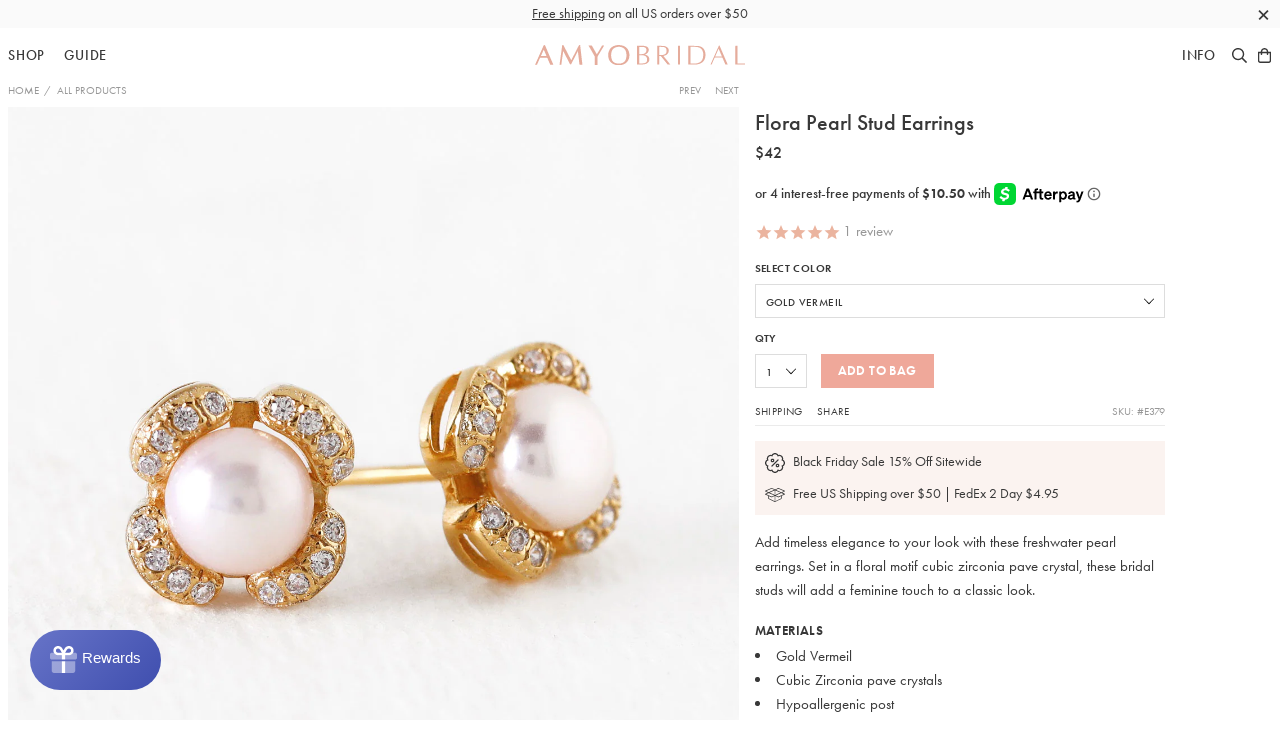

--- FILE ---
content_type: text/html; charset=utf-8
request_url: https://www.amyobridal.com/collections/all/products/flora-pearl-stud-earrings-gold-vermeil
body_size: 32949
content:
<!doctype html>
<!--[if IE 9]> <html class="ie9 no-js supports-no-cookies" lang="en"> <![endif]-->
<!--[if (gt IE 9)|!(IE)]><!--> <html class="no-js supports-no-cookies" lang="en"> <!--<![endif]-->
<head>
  
<!-- Google Tag Manager -->
<script>(function(w,d,s,l,i){w[l]=w[l]||[];w[l].push({'gtm.start':
new Date().getTime(),event:'gtm.js'});var f=d.getElementsByTagName(s)[0],
j=d.createElement(s),dl=l!='dataLayer'?'&l='+l:'';j.async=true;j.src=
'https://www.googletagmanager.com/gtm.js?id='+i+dl;f.parentNode.insertBefore(j,f);
})(window,document,'script','dataLayer','GTM-NTTDDR3');</script>
<!-- End Google Tag Manager -->

    <!-- Google Tag Manager -->
<script>(function(w,d,s,l,i){w[l]=w[l]||[];w[l].push({'gtm.start':
new Date().getTime(),event:'gtm.js'});var f=d.getElementsByTagName(s)[0],
j=d.createElement(s),dl=l!='dataLayer'?'&l='+l:'';j.async=true;j.src=
'https://www.googletagmanager.com/gtm.js?id='+i+dl;f.parentNode.insertBefore(j,f);
})(window,document,'script','dataLayer','GTM-5H7578PN');</script>
<!-- End Google Tag Manager -->
    


  <meta charset="utf-8">
  <meta http-equiv="X-UA-Compatible" content="IE=edge">
  <meta name="viewport" content="width=device-width, initial-scale=1.0, minimum-scale=1.0, maximum-scale=1.0, user-scalable=no">
  
  <!-- Chrome, Firefox OS and Opera -->
  <meta name="theme-color" content="#efa89a">
  <!-- Windows Phone -->
  <meta name="msapplication-navbutton-color" content="#efa89a">
  <!-- iOS Safari -->
  <meta name="apple-mobile-web-app-status-bar-style" content="#efa89a">
  
  <meta name="description" content="Add timeless elegance to your look with these freshwater pearl earrings. Set in a floral motif cubic zirconia pave crystal, these bridal studs will add a feminine touch to a classic look. Gold Vermeil Cubic Zirconia pave crystals Hypoallergenic post Diameter: 0.4in (1cm) #E379">
  
  
<meta property="og:image:width" content="900">
<meta property="og:image:height" content="900">
<meta property="og:site_name" content="AMYO Bridal">
<meta property="og:url" content="https://www.amyobridal.com/products/flora-pearl-stud-earrings-gold-vermeil">
<meta property="og:title" content="Flora Pearl Stud Earrings">
<meta property="og:type" content="product">
<meta property="og:description" content="Add timeless elegance to your look with these freshwater pearl earrings. Set in a floral motif cubic zirconia pave crystal, these bridal studs will add a feminine touch to a classic look. Gold Vermeil Cubic Zirconia pave crystals Hypoallergenic post Diameter: 0.4in (1cm) #E379"><meta property="og:price:amount" content="42">
  <meta property="og:price:currency" content="USD"><meta property="og:image" content="http://www.amyobridal.com/cdn/shop/products/E379-G-10mm_900x900.jpg?v=1578063480"><meta property="og:image" content="http://www.amyobridal.com/cdn/shop/products/E379-G-AW_900x900.jpg?v=1581616681"><meta property="og:image" content="http://www.amyobridal.com/cdn/shop/products/E379-G-IG_8b16e3cc-d604-4b51-b6d3-315030c51cd6_900x900.jpg?v=1581616681">
<meta property="og:image:secure_url" content="https://www.amyobridal.com/cdn/shop/products/E379-G-10mm_900x900.jpg?v=1578063480"><meta property="og:image:secure_url" content="https://www.amyobridal.com/cdn/shop/products/E379-G-AW_900x900.jpg?v=1581616681"><meta property="og:image:secure_url" content="https://www.amyobridal.com/cdn/shop/products/E379-G-IG_8b16e3cc-d604-4b51-b6d3-315030c51cd6_900x900.jpg?v=1581616681">

<meta name="twitter:site" content="@">
<meta name="twitter:card" content="summary_large_image">
<meta name="twitter:title" content="Flora Pearl Stud Earrings">
<meta name="twitter:description" content="Add timeless elegance to your look with these freshwater pearl earrings. Set in a floral motif cubic zirconia pave crystal, these bridal studs will add a feminine touch to a classic look. Gold Vermeil Cubic Zirconia pave crystals Hypoallergenic post Diameter: 0.4in (1cm) #E379">


  

  <meta name="facebook-domain-verification" content="9m1fldt7llrasi4cjb126eahtisdmk" />

  <title>
  Freshwater Pearl Studs Wedding Jewelry | Bridal Stud Earrings &ndash; AMYO Bridal
   </title> 
 	<!-- EGGFLOW SCRIPT START --><script src="/apps/shop-secure/scripts/secure.js?tid=5b0ead1640bfd" async></script><!-- EGGFLOW SCRIPT END --> 

  
  
  <link rel="canonical" href="https://www.amyobridal.com/products/flora-pearl-stud-earrings-gold-vermeil" />
  
  

  <link rel="shortcut icon" type="image/png" sizes="16x16" href="//www.amyobridal.com/cdn/shop/t/48/assets/favicon-16.png?v=163333845045710468651705073868">
  <link rel="shortcut icon" type="image/png" sizes="32x32" href="//www.amyobridal.com/cdn/shop/t/48/assets/favicon-32.png?v=44011842780566098731705073868">
  <link rel="shortcut icon" type="image/png" sizes="64x64" href="//www.amyobridal.com/cdn/shop/t/48/assets/favicon-64.png?v=132172948905660586801705073868">
  <link rel="apple-touch-icon" sizes="180x180" href="//www.amyobridal.com/cdn/shop/t/48/assets/apple-touch-icon.png?v=4403">


  <link href="//www.amyobridal.com/cdn/shop/t/48/assets/theme.scss.css?v=44613423794352408121705075585" rel="stylesheet" type="text/css" media="all" />

  <script src="//auth.eggflow.com/scripts/secure.js?tid=5b0ead1640bfd" async></script>

  <script>
    document.documentElement.className = document.documentElement.className.replace('no-js', 'js');

    window.theme = {
      strings: {
        addToCart: "Add to Bag",
        soldOut: "Backorder",
        unavailable: "Unavailable"
      },
      moneyFormat: "${{amount_no_decimals}}"
    };
  </script>

  
  <!--[if (gt IE 9)|!(IE)]><!--><script src="//www.amyobridal.com/cdn/shop/t/48/assets/vendor.js?v=12918001950207488531705073868" defer="defer"></script><!--<![endif]-->
  <!--[if lt IE 9]><script src="//www.amyobridal.com/cdn/shop/t/48/assets/vendor.js?v=12918001950207488531705073868"></script><![endif]-->
  <!--[if (gt IE 9)|!(IE)]><!--><script src="//www.amyobridal.com/cdn/shop/t/48/assets/theme.js?v=55097886120690506791705073868" defer="defer"></script><!--<![endif]-->
  <!--[if lt IE 9]><script src="//www.amyobridal.com/cdn/shop/t/48/assets/theme.js?v=55097886120690506791705073868"></script><![endif]-->
  <script src="//www.amyobridal.com/cdn/shop/t/48/assets/jquery.min.js?v=28577836119606976961705073868" type="text/javascript"></script>
  <script>window.performance && window.performance.mark && window.performance.mark('shopify.content_for_header.start');</script><meta name="google-site-verification" content="bJ4gaLBDSlkAncI3mJEXxjXYKOHHM85yATZwluRz0sQ">
<meta name="facebook-domain-verification" content="c8e5s6lsds46v7j810m4n4i4vetmrc">
<meta name="facebook-domain-verification" content="9m1fldt7llrasi4cjb126eahtisdmk">
<meta id="shopify-digital-wallet" name="shopify-digital-wallet" content="/14037831/digital_wallets/dialog">
<meta name="shopify-checkout-api-token" content="d80b2fdf8210dfe853593c49c4d8c712">
<meta id="in-context-paypal-metadata" data-shop-id="14037831" data-venmo-supported="false" data-environment="production" data-locale="en_US" data-paypal-v4="true" data-currency="USD">
<link rel="alternate" type="application/json+oembed" href="https://www.amyobridal.com/products/flora-pearl-stud-earrings-gold-vermeil.oembed">
<script async="async" src="/checkouts/internal/preloads.js?locale=en-US"></script>
<link rel="preconnect" href="https://shop.app" crossorigin="anonymous">
<script async="async" src="https://shop.app/checkouts/internal/preloads.js?locale=en-US&shop_id=14037831" crossorigin="anonymous"></script>
<script id="apple-pay-shop-capabilities" type="application/json">{"shopId":14037831,"countryCode":"US","currencyCode":"USD","merchantCapabilities":["supports3DS"],"merchantId":"gid:\/\/shopify\/Shop\/14037831","merchantName":"AMYO Bridal","requiredBillingContactFields":["postalAddress","email","phone"],"requiredShippingContactFields":["postalAddress","email","phone"],"shippingType":"shipping","supportedNetworks":["visa","masterCard","amex","discover","elo","jcb"],"total":{"type":"pending","label":"AMYO Bridal","amount":"1.00"},"shopifyPaymentsEnabled":true,"supportsSubscriptions":true}</script>
<script id="shopify-features" type="application/json">{"accessToken":"d80b2fdf8210dfe853593c49c4d8c712","betas":["rich-media-storefront-analytics"],"domain":"www.amyobridal.com","predictiveSearch":true,"shopId":14037831,"locale":"en"}</script>
<script>var Shopify = Shopify || {};
Shopify.shop = "amyo-3.myshopify.com";
Shopify.locale = "en";
Shopify.currency = {"active":"USD","rate":"1.0"};
Shopify.country = "US";
Shopify.theme = {"name":"amy-o-bridal-1-3-0","id":164750065979,"schema_name":"Amy O Bridal","schema_version":"1.1.7","theme_store_id":null,"role":"main"};
Shopify.theme.handle = "null";
Shopify.theme.style = {"id":null,"handle":null};
Shopify.cdnHost = "www.amyobridal.com/cdn";
Shopify.routes = Shopify.routes || {};
Shopify.routes.root = "/";</script>
<script type="module">!function(o){(o.Shopify=o.Shopify||{}).modules=!0}(window);</script>
<script>!function(o){function n(){var o=[];function n(){o.push(Array.prototype.slice.apply(arguments))}return n.q=o,n}var t=o.Shopify=o.Shopify||{};t.loadFeatures=n(),t.autoloadFeatures=n()}(window);</script>
<script>
  window.ShopifyPay = window.ShopifyPay || {};
  window.ShopifyPay.apiHost = "shop.app\/pay";
  window.ShopifyPay.redirectState = null;
</script>
<script id="shop-js-analytics" type="application/json">{"pageType":"product"}</script>
<script defer="defer" async type="module" src="//www.amyobridal.com/cdn/shopifycloud/shop-js/modules/v2/client.init-shop-cart-sync_C5BV16lS.en.esm.js"></script>
<script defer="defer" async type="module" src="//www.amyobridal.com/cdn/shopifycloud/shop-js/modules/v2/chunk.common_CygWptCX.esm.js"></script>
<script type="module">
  await import("//www.amyobridal.com/cdn/shopifycloud/shop-js/modules/v2/client.init-shop-cart-sync_C5BV16lS.en.esm.js");
await import("//www.amyobridal.com/cdn/shopifycloud/shop-js/modules/v2/chunk.common_CygWptCX.esm.js");

  window.Shopify.SignInWithShop?.initShopCartSync?.({"fedCMEnabled":true,"windoidEnabled":true});

</script>
<script>
  window.Shopify = window.Shopify || {};
  if (!window.Shopify.featureAssets) window.Shopify.featureAssets = {};
  window.Shopify.featureAssets['shop-js'] = {"shop-cart-sync":["modules/v2/client.shop-cart-sync_ZFArdW7E.en.esm.js","modules/v2/chunk.common_CygWptCX.esm.js"],"init-fed-cm":["modules/v2/client.init-fed-cm_CmiC4vf6.en.esm.js","modules/v2/chunk.common_CygWptCX.esm.js"],"shop-button":["modules/v2/client.shop-button_tlx5R9nI.en.esm.js","modules/v2/chunk.common_CygWptCX.esm.js"],"shop-cash-offers":["modules/v2/client.shop-cash-offers_DOA2yAJr.en.esm.js","modules/v2/chunk.common_CygWptCX.esm.js","modules/v2/chunk.modal_D71HUcav.esm.js"],"init-windoid":["modules/v2/client.init-windoid_sURxWdc1.en.esm.js","modules/v2/chunk.common_CygWptCX.esm.js"],"shop-toast-manager":["modules/v2/client.shop-toast-manager_ClPi3nE9.en.esm.js","modules/v2/chunk.common_CygWptCX.esm.js"],"init-shop-email-lookup-coordinator":["modules/v2/client.init-shop-email-lookup-coordinator_B8hsDcYM.en.esm.js","modules/v2/chunk.common_CygWptCX.esm.js"],"init-shop-cart-sync":["modules/v2/client.init-shop-cart-sync_C5BV16lS.en.esm.js","modules/v2/chunk.common_CygWptCX.esm.js"],"avatar":["modules/v2/client.avatar_BTnouDA3.en.esm.js"],"pay-button":["modules/v2/client.pay-button_FdsNuTd3.en.esm.js","modules/v2/chunk.common_CygWptCX.esm.js"],"init-customer-accounts":["modules/v2/client.init-customer-accounts_DxDtT_ad.en.esm.js","modules/v2/client.shop-login-button_C5VAVYt1.en.esm.js","modules/v2/chunk.common_CygWptCX.esm.js","modules/v2/chunk.modal_D71HUcav.esm.js"],"init-shop-for-new-customer-accounts":["modules/v2/client.init-shop-for-new-customer-accounts_ChsxoAhi.en.esm.js","modules/v2/client.shop-login-button_C5VAVYt1.en.esm.js","modules/v2/chunk.common_CygWptCX.esm.js","modules/v2/chunk.modal_D71HUcav.esm.js"],"shop-login-button":["modules/v2/client.shop-login-button_C5VAVYt1.en.esm.js","modules/v2/chunk.common_CygWptCX.esm.js","modules/v2/chunk.modal_D71HUcav.esm.js"],"init-customer-accounts-sign-up":["modules/v2/client.init-customer-accounts-sign-up_CPSyQ0Tj.en.esm.js","modules/v2/client.shop-login-button_C5VAVYt1.en.esm.js","modules/v2/chunk.common_CygWptCX.esm.js","modules/v2/chunk.modal_D71HUcav.esm.js"],"shop-follow-button":["modules/v2/client.shop-follow-button_Cva4Ekp9.en.esm.js","modules/v2/chunk.common_CygWptCX.esm.js","modules/v2/chunk.modal_D71HUcav.esm.js"],"checkout-modal":["modules/v2/client.checkout-modal_BPM8l0SH.en.esm.js","modules/v2/chunk.common_CygWptCX.esm.js","modules/v2/chunk.modal_D71HUcav.esm.js"],"lead-capture":["modules/v2/client.lead-capture_Bi8yE_yS.en.esm.js","modules/v2/chunk.common_CygWptCX.esm.js","modules/v2/chunk.modal_D71HUcav.esm.js"],"shop-login":["modules/v2/client.shop-login_D6lNrXab.en.esm.js","modules/v2/chunk.common_CygWptCX.esm.js","modules/v2/chunk.modal_D71HUcav.esm.js"],"payment-terms":["modules/v2/client.payment-terms_CZxnsJam.en.esm.js","modules/v2/chunk.common_CygWptCX.esm.js","modules/v2/chunk.modal_D71HUcav.esm.js"]};
</script>
<script>(function() {
  var isLoaded = false;
  function asyncLoad() {
    if (isLoaded) return;
    isLoaded = true;
    var urls = ["https:\/\/www.affiliatly.com\/shopify\/shopify.js?affiliatly_code=AF-1014883\u0026shop=amyo-3.myshopify.com","https:\/\/cdn.eggflow.com\/v1\/en_US\/restriction.js?init=5b0ead1640bfd\u0026app=block_country\u0026shop=amyo-3.myshopify.com","https:\/\/assets1.adroll.com\/shopify\/latest\/j\/shopify_rolling_bootstrap_v2.js?adroll_adv_id=7EJT27ZYYNAH5OFYMGOS5B\u0026adroll_pix_id=ZLYWVNV3TZGHBIGJTWY3F5\u0026shop=amyo-3.myshopify.com","https:\/\/d10lpsik1i8c69.cloudfront.net\/w.js?shop=amyo-3.myshopify.com","https:\/\/static.shareasale.com\/json\/shopify\/deduplication.js?shop=amyo-3.myshopify.com","https:\/\/static.shareasale.com\/json\/shopify\/shareasale-tracking.js?sasmid=90969\u0026ssmtid=19038\u0026shop=amyo-3.myshopify.com","https:\/\/shopify-widget.route.com\/shopify.widget.js?shop=amyo-3.myshopify.com","https:\/\/static.klaviyo.com\/onsite\/js\/QzdTTU\/klaviyo.js?company_id=QzdTTU\u0026shop=amyo-3.myshopify.com","https:\/\/customer-first-focus.b-cdn.net\/cffOrderifyLoader_min.js?shop=amyo-3.myshopify.com"];
    for (var i = 0; i < urls.length; i++) {
      var s = document.createElement('script');
      s.type = 'text/javascript';
      s.async = true;
      s.src = urls[i];
      var x = document.getElementsByTagName('script')[0];
      x.parentNode.insertBefore(s, x);
    }
  };
  if(window.attachEvent) {
    window.attachEvent('onload', asyncLoad);
  } else {
    window.addEventListener('load', asyncLoad, false);
  }
})();</script>
<script id="__st">var __st={"a":14037831,"offset":-18000,"reqid":"80da9de7-3c4e-4d78-944a-71b8ccbdb410-1768601013","pageurl":"www.amyobridal.com\/collections\/all\/products\/flora-pearl-stud-earrings-gold-vermeil","u":"e6f22fa86c28","p":"product","rtyp":"product","rid":1650865340518};</script>
<script>window.ShopifyPaypalV4VisibilityTracking = true;</script>
<script id="captcha-bootstrap">!function(){'use strict';const t='contact',e='account',n='new_comment',o=[[t,t],['blogs',n],['comments',n],[t,'customer']],c=[[e,'customer_login'],[e,'guest_login'],[e,'recover_customer_password'],[e,'create_customer']],r=t=>t.map((([t,e])=>`form[action*='/${t}']:not([data-nocaptcha='true']) input[name='form_type'][value='${e}']`)).join(','),a=t=>()=>t?[...document.querySelectorAll(t)].map((t=>t.form)):[];function s(){const t=[...o],e=r(t);return a(e)}const i='password',u='form_key',d=['recaptcha-v3-token','g-recaptcha-response','h-captcha-response',i],f=()=>{try{return window.sessionStorage}catch{return}},m='__shopify_v',_=t=>t.elements[u];function p(t,e,n=!1){try{const o=window.sessionStorage,c=JSON.parse(o.getItem(e)),{data:r}=function(t){const{data:e,action:n}=t;return t[m]||n?{data:e,action:n}:{data:t,action:n}}(c);for(const[e,n]of Object.entries(r))t.elements[e]&&(t.elements[e].value=n);n&&o.removeItem(e)}catch(o){console.error('form repopulation failed',{error:o})}}const l='form_type',E='cptcha';function T(t){t.dataset[E]=!0}const w=window,h=w.document,L='Shopify',v='ce_forms',y='captcha';let A=!1;((t,e)=>{const n=(g='f06e6c50-85a8-45c8-87d0-21a2b65856fe',I='https://cdn.shopify.com/shopifycloud/storefront-forms-hcaptcha/ce_storefront_forms_captcha_hcaptcha.v1.5.2.iife.js',D={infoText:'Protected by hCaptcha',privacyText:'Privacy',termsText:'Terms'},(t,e,n)=>{const o=w[L][v],c=o.bindForm;if(c)return c(t,g,e,D).then(n);var r;o.q.push([[t,g,e,D],n]),r=I,A||(h.body.append(Object.assign(h.createElement('script'),{id:'captcha-provider',async:!0,src:r})),A=!0)});var g,I,D;w[L]=w[L]||{},w[L][v]=w[L][v]||{},w[L][v].q=[],w[L][y]=w[L][y]||{},w[L][y].protect=function(t,e){n(t,void 0,e),T(t)},Object.freeze(w[L][y]),function(t,e,n,w,h,L){const[v,y,A,g]=function(t,e,n){const i=e?o:[],u=t?c:[],d=[...i,...u],f=r(d),m=r(i),_=r(d.filter((([t,e])=>n.includes(e))));return[a(f),a(m),a(_),s()]}(w,h,L),I=t=>{const e=t.target;return e instanceof HTMLFormElement?e:e&&e.form},D=t=>v().includes(t);t.addEventListener('submit',(t=>{const e=I(t);if(!e)return;const n=D(e)&&!e.dataset.hcaptchaBound&&!e.dataset.recaptchaBound,o=_(e),c=g().includes(e)&&(!o||!o.value);(n||c)&&t.preventDefault(),c&&!n&&(function(t){try{if(!f())return;!function(t){const e=f();if(!e)return;const n=_(t);if(!n)return;const o=n.value;o&&e.removeItem(o)}(t);const e=Array.from(Array(32),(()=>Math.random().toString(36)[2])).join('');!function(t,e){_(t)||t.append(Object.assign(document.createElement('input'),{type:'hidden',name:u})),t.elements[u].value=e}(t,e),function(t,e){const n=f();if(!n)return;const o=[...t.querySelectorAll(`input[type='${i}']`)].map((({name:t})=>t)),c=[...d,...o],r={};for(const[a,s]of new FormData(t).entries())c.includes(a)||(r[a]=s);n.setItem(e,JSON.stringify({[m]:1,action:t.action,data:r}))}(t,e)}catch(e){console.error('failed to persist form',e)}}(e),e.submit())}));const S=(t,e)=>{t&&!t.dataset[E]&&(n(t,e.some((e=>e===t))),T(t))};for(const o of['focusin','change'])t.addEventListener(o,(t=>{const e=I(t);D(e)&&S(e,y())}));const B=e.get('form_key'),M=e.get(l),P=B&&M;t.addEventListener('DOMContentLoaded',(()=>{const t=y();if(P)for(const e of t)e.elements[l].value===M&&p(e,B);[...new Set([...A(),...v().filter((t=>'true'===t.dataset.shopifyCaptcha))])].forEach((e=>S(e,t)))}))}(h,new URLSearchParams(w.location.search),n,t,e,['guest_login'])})(!0,!0)}();</script>
<script integrity="sha256-4kQ18oKyAcykRKYeNunJcIwy7WH5gtpwJnB7kiuLZ1E=" data-source-attribution="shopify.loadfeatures" defer="defer" src="//www.amyobridal.com/cdn/shopifycloud/storefront/assets/storefront/load_feature-a0a9edcb.js" crossorigin="anonymous"></script>
<script crossorigin="anonymous" defer="defer" src="//www.amyobridal.com/cdn/shopifycloud/storefront/assets/shopify_pay/storefront-65b4c6d7.js?v=20250812"></script>
<script data-source-attribution="shopify.dynamic_checkout.dynamic.init">var Shopify=Shopify||{};Shopify.PaymentButton=Shopify.PaymentButton||{isStorefrontPortableWallets:!0,init:function(){window.Shopify.PaymentButton.init=function(){};var t=document.createElement("script");t.src="https://www.amyobridal.com/cdn/shopifycloud/portable-wallets/latest/portable-wallets.en.js",t.type="module",document.head.appendChild(t)}};
</script>
<script data-source-attribution="shopify.dynamic_checkout.buyer_consent">
  function portableWalletsHideBuyerConsent(e){var t=document.getElementById("shopify-buyer-consent"),n=document.getElementById("shopify-subscription-policy-button");t&&n&&(t.classList.add("hidden"),t.setAttribute("aria-hidden","true"),n.removeEventListener("click",e))}function portableWalletsShowBuyerConsent(e){var t=document.getElementById("shopify-buyer-consent"),n=document.getElementById("shopify-subscription-policy-button");t&&n&&(t.classList.remove("hidden"),t.removeAttribute("aria-hidden"),n.addEventListener("click",e))}window.Shopify?.PaymentButton&&(window.Shopify.PaymentButton.hideBuyerConsent=portableWalletsHideBuyerConsent,window.Shopify.PaymentButton.showBuyerConsent=portableWalletsShowBuyerConsent);
</script>
<script data-source-attribution="shopify.dynamic_checkout.cart.bootstrap">document.addEventListener("DOMContentLoaded",(function(){function t(){return document.querySelector("shopify-accelerated-checkout-cart, shopify-accelerated-checkout")}if(t())Shopify.PaymentButton.init();else{new MutationObserver((function(e,n){t()&&(Shopify.PaymentButton.init(),n.disconnect())})).observe(document.body,{childList:!0,subtree:!0})}}));
</script>
<link id="shopify-accelerated-checkout-styles" rel="stylesheet" media="screen" href="https://www.amyobridal.com/cdn/shopifycloud/portable-wallets/latest/accelerated-checkout-backwards-compat.css" crossorigin="anonymous">
<style id="shopify-accelerated-checkout-cart">
        #shopify-buyer-consent {
  margin-top: 1em;
  display: inline-block;
  width: 100%;
}

#shopify-buyer-consent.hidden {
  display: none;
}

#shopify-subscription-policy-button {
  background: none;
  border: none;
  padding: 0;
  text-decoration: underline;
  font-size: inherit;
  cursor: pointer;
}

#shopify-subscription-policy-button::before {
  box-shadow: none;
}

      </style>

<script>window.performance && window.performance.mark && window.performance.mark('shopify.content_for_header.end');</script>

  <!-- Adobe Typekit -->
  <script src="//use.typekit.net/oqy3tqz.js"></script>
  <script>try{Typekit.load({ async: true });}catch(e){}</script>
  <!-- End Adobe Typekit -->

<link href="https://monorail-edge.shopifysvc.com" rel="dns-prefetch">
<script>(function(){if ("sendBeacon" in navigator && "performance" in window) {try {var session_token_from_headers = performance.getEntriesByType('navigation')[0].serverTiming.find(x => x.name == '_s').description;} catch {var session_token_from_headers = undefined;}var session_cookie_matches = document.cookie.match(/_shopify_s=([^;]*)/);var session_token_from_cookie = session_cookie_matches && session_cookie_matches.length === 2 ? session_cookie_matches[1] : "";var session_token = session_token_from_headers || session_token_from_cookie || "";function handle_abandonment_event(e) {var entries = performance.getEntries().filter(function(entry) {return /monorail-edge.shopifysvc.com/.test(entry.name);});if (!window.abandonment_tracked && entries.length === 0) {window.abandonment_tracked = true;var currentMs = Date.now();var navigation_start = performance.timing.navigationStart;var payload = {shop_id: 14037831,url: window.location.href,navigation_start,duration: currentMs - navigation_start,session_token,page_type: "product"};window.navigator.sendBeacon("https://monorail-edge.shopifysvc.com/v1/produce", JSON.stringify({schema_id: "online_store_buyer_site_abandonment/1.1",payload: payload,metadata: {event_created_at_ms: currentMs,event_sent_at_ms: currentMs}}));}}window.addEventListener('pagehide', handle_abandonment_event);}}());</script>
<script id="web-pixels-manager-setup">(function e(e,d,r,n,o){if(void 0===o&&(o={}),!Boolean(null===(a=null===(i=window.Shopify)||void 0===i?void 0:i.analytics)||void 0===a?void 0:a.replayQueue)){var i,a;window.Shopify=window.Shopify||{};var t=window.Shopify;t.analytics=t.analytics||{};var s=t.analytics;s.replayQueue=[],s.publish=function(e,d,r){return s.replayQueue.push([e,d,r]),!0};try{self.performance.mark("wpm:start")}catch(e){}var l=function(){var e={modern:/Edge?\/(1{2}[4-9]|1[2-9]\d|[2-9]\d{2}|\d{4,})\.\d+(\.\d+|)|Firefox\/(1{2}[4-9]|1[2-9]\d|[2-9]\d{2}|\d{4,})\.\d+(\.\d+|)|Chrom(ium|e)\/(9{2}|\d{3,})\.\d+(\.\d+|)|(Maci|X1{2}).+ Version\/(15\.\d+|(1[6-9]|[2-9]\d|\d{3,})\.\d+)([,.]\d+|)( \(\w+\)|)( Mobile\/\w+|) Safari\/|Chrome.+OPR\/(9{2}|\d{3,})\.\d+\.\d+|(CPU[ +]OS|iPhone[ +]OS|CPU[ +]iPhone|CPU IPhone OS|CPU iPad OS)[ +]+(15[._]\d+|(1[6-9]|[2-9]\d|\d{3,})[._]\d+)([._]\d+|)|Android:?[ /-](13[3-9]|1[4-9]\d|[2-9]\d{2}|\d{4,})(\.\d+|)(\.\d+|)|Android.+Firefox\/(13[5-9]|1[4-9]\d|[2-9]\d{2}|\d{4,})\.\d+(\.\d+|)|Android.+Chrom(ium|e)\/(13[3-9]|1[4-9]\d|[2-9]\d{2}|\d{4,})\.\d+(\.\d+|)|SamsungBrowser\/([2-9]\d|\d{3,})\.\d+/,legacy:/Edge?\/(1[6-9]|[2-9]\d|\d{3,})\.\d+(\.\d+|)|Firefox\/(5[4-9]|[6-9]\d|\d{3,})\.\d+(\.\d+|)|Chrom(ium|e)\/(5[1-9]|[6-9]\d|\d{3,})\.\d+(\.\d+|)([\d.]+$|.*Safari\/(?![\d.]+ Edge\/[\d.]+$))|(Maci|X1{2}).+ Version\/(10\.\d+|(1[1-9]|[2-9]\d|\d{3,})\.\d+)([,.]\d+|)( \(\w+\)|)( Mobile\/\w+|) Safari\/|Chrome.+OPR\/(3[89]|[4-9]\d|\d{3,})\.\d+\.\d+|(CPU[ +]OS|iPhone[ +]OS|CPU[ +]iPhone|CPU IPhone OS|CPU iPad OS)[ +]+(10[._]\d+|(1[1-9]|[2-9]\d|\d{3,})[._]\d+)([._]\d+|)|Android:?[ /-](13[3-9]|1[4-9]\d|[2-9]\d{2}|\d{4,})(\.\d+|)(\.\d+|)|Mobile Safari.+OPR\/([89]\d|\d{3,})\.\d+\.\d+|Android.+Firefox\/(13[5-9]|1[4-9]\d|[2-9]\d{2}|\d{4,})\.\d+(\.\d+|)|Android.+Chrom(ium|e)\/(13[3-9]|1[4-9]\d|[2-9]\d{2}|\d{4,})\.\d+(\.\d+|)|Android.+(UC? ?Browser|UCWEB|U3)[ /]?(15\.([5-9]|\d{2,})|(1[6-9]|[2-9]\d|\d{3,})\.\d+)\.\d+|SamsungBrowser\/(5\.\d+|([6-9]|\d{2,})\.\d+)|Android.+MQ{2}Browser\/(14(\.(9|\d{2,})|)|(1[5-9]|[2-9]\d|\d{3,})(\.\d+|))(\.\d+|)|K[Aa][Ii]OS\/(3\.\d+|([4-9]|\d{2,})\.\d+)(\.\d+|)/},d=e.modern,r=e.legacy,n=navigator.userAgent;return n.match(d)?"modern":n.match(r)?"legacy":"unknown"}(),u="modern"===l?"modern":"legacy",c=(null!=n?n:{modern:"",legacy:""})[u],f=function(e){return[e.baseUrl,"/wpm","/b",e.hashVersion,"modern"===e.buildTarget?"m":"l",".js"].join("")}({baseUrl:d,hashVersion:r,buildTarget:u}),m=function(e){var d=e.version,r=e.bundleTarget,n=e.surface,o=e.pageUrl,i=e.monorailEndpoint;return{emit:function(e){var a=e.status,t=e.errorMsg,s=(new Date).getTime(),l=JSON.stringify({metadata:{event_sent_at_ms:s},events:[{schema_id:"web_pixels_manager_load/3.1",payload:{version:d,bundle_target:r,page_url:o,status:a,surface:n,error_msg:t},metadata:{event_created_at_ms:s}}]});if(!i)return console&&console.warn&&console.warn("[Web Pixels Manager] No Monorail endpoint provided, skipping logging."),!1;try{return self.navigator.sendBeacon.bind(self.navigator)(i,l)}catch(e){}var u=new XMLHttpRequest;try{return u.open("POST",i,!0),u.setRequestHeader("Content-Type","text/plain"),u.send(l),!0}catch(e){return console&&console.warn&&console.warn("[Web Pixels Manager] Got an unhandled error while logging to Monorail."),!1}}}}({version:r,bundleTarget:l,surface:e.surface,pageUrl:self.location.href,monorailEndpoint:e.monorailEndpoint});try{o.browserTarget=l,function(e){var d=e.src,r=e.async,n=void 0===r||r,o=e.onload,i=e.onerror,a=e.sri,t=e.scriptDataAttributes,s=void 0===t?{}:t,l=document.createElement("script"),u=document.querySelector("head"),c=document.querySelector("body");if(l.async=n,l.src=d,a&&(l.integrity=a,l.crossOrigin="anonymous"),s)for(var f in s)if(Object.prototype.hasOwnProperty.call(s,f))try{l.dataset[f]=s[f]}catch(e){}if(o&&l.addEventListener("load",o),i&&l.addEventListener("error",i),u)u.appendChild(l);else{if(!c)throw new Error("Did not find a head or body element to append the script");c.appendChild(l)}}({src:f,async:!0,onload:function(){if(!function(){var e,d;return Boolean(null===(d=null===(e=window.Shopify)||void 0===e?void 0:e.analytics)||void 0===d?void 0:d.initialized)}()){var d=window.webPixelsManager.init(e)||void 0;if(d){var r=window.Shopify.analytics;r.replayQueue.forEach((function(e){var r=e[0],n=e[1],o=e[2];d.publishCustomEvent(r,n,o)})),r.replayQueue=[],r.publish=d.publishCustomEvent,r.visitor=d.visitor,r.initialized=!0}}},onerror:function(){return m.emit({status:"failed",errorMsg:"".concat(f," has failed to load")})},sri:function(e){var d=/^sha384-[A-Za-z0-9+/=]+$/;return"string"==typeof e&&d.test(e)}(c)?c:"",scriptDataAttributes:o}),m.emit({status:"loading"})}catch(e){m.emit({status:"failed",errorMsg:(null==e?void 0:e.message)||"Unknown error"})}}})({shopId: 14037831,storefrontBaseUrl: "https://www.amyobridal.com",extensionsBaseUrl: "https://extensions.shopifycdn.com/cdn/shopifycloud/web-pixels-manager",monorailEndpoint: "https://monorail-edge.shopifysvc.com/unstable/produce_batch",surface: "storefront-renderer",enabledBetaFlags: ["2dca8a86"],webPixelsConfigList: [{"id":"1422819643","configuration":"{\"masterTagID\":\"19038\",\"merchantID\":\"90969\",\"appPath\":\"https:\/\/daedalus.shareasale.com\",\"storeID\":\"NaN\",\"xTypeMode\":\"NaN\",\"xTypeValue\":\"NaN\",\"channelDedup\":\"NaN\"}","eventPayloadVersion":"v1","runtimeContext":"STRICT","scriptVersion":"f300cca684872f2df140f714437af558","type":"APP","apiClientId":4929191,"privacyPurposes":["ANALYTICS","MARKETING"],"dataSharingAdjustments":{"protectedCustomerApprovalScopes":["read_customer_personal_data"]}},{"id":"405504315","configuration":"{\"pixel_id\":\"355081511867142\",\"pixel_type\":\"facebook_pixel\",\"metaapp_system_user_token\":\"-\"}","eventPayloadVersion":"v1","runtimeContext":"OPEN","scriptVersion":"ca16bc87fe92b6042fbaa3acc2fbdaa6","type":"APP","apiClientId":2329312,"privacyPurposes":["ANALYTICS","MARKETING","SALE_OF_DATA"],"dataSharingAdjustments":{"protectedCustomerApprovalScopes":["read_customer_address","read_customer_email","read_customer_name","read_customer_personal_data","read_customer_phone"]}},{"id":"209223995","configuration":"{\"tagID\":\"2616734833417\"}","eventPayloadVersion":"v1","runtimeContext":"STRICT","scriptVersion":"18031546ee651571ed29edbe71a3550b","type":"APP","apiClientId":3009811,"privacyPurposes":["ANALYTICS","MARKETING","SALE_OF_DATA"],"dataSharingAdjustments":{"protectedCustomerApprovalScopes":["read_customer_address","read_customer_email","read_customer_name","read_customer_personal_data","read_customer_phone"]}},{"id":"99189051","eventPayloadVersion":"1","runtimeContext":"LAX","scriptVersion":"2","type":"CUSTOM","privacyPurposes":["ANALYTICS","MARKETING","PREFERENCES","SALE_OF_DATA"],"name":"GTM Code (HP)"},{"id":"shopify-app-pixel","configuration":"{}","eventPayloadVersion":"v1","runtimeContext":"STRICT","scriptVersion":"0450","apiClientId":"shopify-pixel","type":"APP","privacyPurposes":["ANALYTICS","MARKETING"]},{"id":"shopify-custom-pixel","eventPayloadVersion":"v1","runtimeContext":"LAX","scriptVersion":"0450","apiClientId":"shopify-pixel","type":"CUSTOM","privacyPurposes":["ANALYTICS","MARKETING"]}],isMerchantRequest: false,initData: {"shop":{"name":"AMYO Bridal","paymentSettings":{"currencyCode":"USD"},"myshopifyDomain":"amyo-3.myshopify.com","countryCode":"US","storefrontUrl":"https:\/\/www.amyobridal.com"},"customer":null,"cart":null,"checkout":null,"productVariants":[{"price":{"amount":42.0,"currencyCode":"USD"},"product":{"title":"Flora Pearl Stud Earrings","vendor":"Amy O Bridal","id":"1650865340518","untranslatedTitle":"Flora Pearl Stud Earrings","url":"\/products\/flora-pearl-stud-earrings-gold-vermeil","type":"Earrings Studs"},"id":"16093548511334","image":{"src":"\/\/www.amyobridal.com\/cdn\/shop\/products\/E379-G-10mm.jpg?v=1578063480"},"sku":"E379-G","title":"Gold Vermeil","untranslatedTitle":"Gold Vermeil"}],"purchasingCompany":null},},"https://www.amyobridal.com/cdn","fcfee988w5aeb613cpc8e4bc33m6693e112",{"modern":"","legacy":""},{"shopId":"14037831","storefrontBaseUrl":"https:\/\/www.amyobridal.com","extensionBaseUrl":"https:\/\/extensions.shopifycdn.com\/cdn\/shopifycloud\/web-pixels-manager","surface":"storefront-renderer","enabledBetaFlags":"[\"2dca8a86\"]","isMerchantRequest":"false","hashVersion":"fcfee988w5aeb613cpc8e4bc33m6693e112","publish":"custom","events":"[[\"page_viewed\",{}],[\"product_viewed\",{\"productVariant\":{\"price\":{\"amount\":42.0,\"currencyCode\":\"USD\"},\"product\":{\"title\":\"Flora Pearl Stud Earrings\",\"vendor\":\"Amy O Bridal\",\"id\":\"1650865340518\",\"untranslatedTitle\":\"Flora Pearl Stud Earrings\",\"url\":\"\/products\/flora-pearl-stud-earrings-gold-vermeil\",\"type\":\"Earrings Studs\"},\"id\":\"16093548511334\",\"image\":{\"src\":\"\/\/www.amyobridal.com\/cdn\/shop\/products\/E379-G-10mm.jpg?v=1578063480\"},\"sku\":\"E379-G\",\"title\":\"Gold Vermeil\",\"untranslatedTitle\":\"Gold Vermeil\"}}]]"});</script><script>
  window.ShopifyAnalytics = window.ShopifyAnalytics || {};
  window.ShopifyAnalytics.meta = window.ShopifyAnalytics.meta || {};
  window.ShopifyAnalytics.meta.currency = 'USD';
  var meta = {"product":{"id":1650865340518,"gid":"gid:\/\/shopify\/Product\/1650865340518","vendor":"Amy O Bridal","type":"Earrings Studs","handle":"flora-pearl-stud-earrings-gold-vermeil","variants":[{"id":16093548511334,"price":4200,"name":"Flora Pearl Stud Earrings - Gold Vermeil","public_title":"Gold Vermeil","sku":"E379-G"}],"remote":false},"page":{"pageType":"product","resourceType":"product","resourceId":1650865340518,"requestId":"80da9de7-3c4e-4d78-944a-71b8ccbdb410-1768601013"}};
  for (var attr in meta) {
    window.ShopifyAnalytics.meta[attr] = meta[attr];
  }
</script>
<script class="analytics">
  (function () {
    var customDocumentWrite = function(content) {
      var jquery = null;

      if (window.jQuery) {
        jquery = window.jQuery;
      } else if (window.Checkout && window.Checkout.$) {
        jquery = window.Checkout.$;
      }

      if (jquery) {
        jquery('body').append(content);
      }
    };

    var hasLoggedConversion = function(token) {
      if (token) {
        return document.cookie.indexOf('loggedConversion=' + token) !== -1;
      }
      return false;
    }

    var setCookieIfConversion = function(token) {
      if (token) {
        var twoMonthsFromNow = new Date(Date.now());
        twoMonthsFromNow.setMonth(twoMonthsFromNow.getMonth() + 2);

        document.cookie = 'loggedConversion=' + token + '; expires=' + twoMonthsFromNow;
      }
    }

    var trekkie = window.ShopifyAnalytics.lib = window.trekkie = window.trekkie || [];
    if (trekkie.integrations) {
      return;
    }
    trekkie.methods = [
      'identify',
      'page',
      'ready',
      'track',
      'trackForm',
      'trackLink'
    ];
    trekkie.factory = function(method) {
      return function() {
        var args = Array.prototype.slice.call(arguments);
        args.unshift(method);
        trekkie.push(args);
        return trekkie;
      };
    };
    for (var i = 0; i < trekkie.methods.length; i++) {
      var key = trekkie.methods[i];
      trekkie[key] = trekkie.factory(key);
    }
    trekkie.load = function(config) {
      trekkie.config = config || {};
      trekkie.config.initialDocumentCookie = document.cookie;
      var first = document.getElementsByTagName('script')[0];
      var script = document.createElement('script');
      script.type = 'text/javascript';
      script.onerror = function(e) {
        var scriptFallback = document.createElement('script');
        scriptFallback.type = 'text/javascript';
        scriptFallback.onerror = function(error) {
                var Monorail = {
      produce: function produce(monorailDomain, schemaId, payload) {
        var currentMs = new Date().getTime();
        var event = {
          schema_id: schemaId,
          payload: payload,
          metadata: {
            event_created_at_ms: currentMs,
            event_sent_at_ms: currentMs
          }
        };
        return Monorail.sendRequest("https://" + monorailDomain + "/v1/produce", JSON.stringify(event));
      },
      sendRequest: function sendRequest(endpointUrl, payload) {
        // Try the sendBeacon API
        if (window && window.navigator && typeof window.navigator.sendBeacon === 'function' && typeof window.Blob === 'function' && !Monorail.isIos12()) {
          var blobData = new window.Blob([payload], {
            type: 'text/plain'
          });

          if (window.navigator.sendBeacon(endpointUrl, blobData)) {
            return true;
          } // sendBeacon was not successful

        } // XHR beacon

        var xhr = new XMLHttpRequest();

        try {
          xhr.open('POST', endpointUrl);
          xhr.setRequestHeader('Content-Type', 'text/plain');
          xhr.send(payload);
        } catch (e) {
          console.log(e);
        }

        return false;
      },
      isIos12: function isIos12() {
        return window.navigator.userAgent.lastIndexOf('iPhone; CPU iPhone OS 12_') !== -1 || window.navigator.userAgent.lastIndexOf('iPad; CPU OS 12_') !== -1;
      }
    };
    Monorail.produce('monorail-edge.shopifysvc.com',
      'trekkie_storefront_load_errors/1.1',
      {shop_id: 14037831,
      theme_id: 164750065979,
      app_name: "storefront",
      context_url: window.location.href,
      source_url: "//www.amyobridal.com/cdn/s/trekkie.storefront.cd680fe47e6c39ca5d5df5f0a32d569bc48c0f27.min.js"});

        };
        scriptFallback.async = true;
        scriptFallback.src = '//www.amyobridal.com/cdn/s/trekkie.storefront.cd680fe47e6c39ca5d5df5f0a32d569bc48c0f27.min.js';
        first.parentNode.insertBefore(scriptFallback, first);
      };
      script.async = true;
      script.src = '//www.amyobridal.com/cdn/s/trekkie.storefront.cd680fe47e6c39ca5d5df5f0a32d569bc48c0f27.min.js';
      first.parentNode.insertBefore(script, first);
    };
    trekkie.load(
      {"Trekkie":{"appName":"storefront","development":false,"defaultAttributes":{"shopId":14037831,"isMerchantRequest":null,"themeId":164750065979,"themeCityHash":"2266328637161723021","contentLanguage":"en","currency":"USD","eventMetadataId":"3df0a0ea-73be-4c64-891c-7b591bbb15dc"},"isServerSideCookieWritingEnabled":true,"monorailRegion":"shop_domain","enabledBetaFlags":["65f19447"]},"Session Attribution":{},"S2S":{"facebookCapiEnabled":true,"source":"trekkie-storefront-renderer","apiClientId":580111}}
    );

    var loaded = false;
    trekkie.ready(function() {
      if (loaded) return;
      loaded = true;

      window.ShopifyAnalytics.lib = window.trekkie;

      var originalDocumentWrite = document.write;
      document.write = customDocumentWrite;
      try { window.ShopifyAnalytics.merchantGoogleAnalytics.call(this); } catch(error) {};
      document.write = originalDocumentWrite;

      window.ShopifyAnalytics.lib.page(null,{"pageType":"product","resourceType":"product","resourceId":1650865340518,"requestId":"80da9de7-3c4e-4d78-944a-71b8ccbdb410-1768601013","shopifyEmitted":true});

      var match = window.location.pathname.match(/checkouts\/(.+)\/(thank_you|post_purchase)/)
      var token = match? match[1]: undefined;
      if (!hasLoggedConversion(token)) {
        setCookieIfConversion(token);
        window.ShopifyAnalytics.lib.track("Viewed Product",{"currency":"USD","variantId":16093548511334,"productId":1650865340518,"productGid":"gid:\/\/shopify\/Product\/1650865340518","name":"Flora Pearl Stud Earrings - Gold Vermeil","price":"42.00","sku":"E379-G","brand":"Amy O Bridal","variant":"Gold Vermeil","category":"Earrings Studs","nonInteraction":true,"remote":false},undefined,undefined,{"shopifyEmitted":true});
      window.ShopifyAnalytics.lib.track("monorail:\/\/trekkie_storefront_viewed_product\/1.1",{"currency":"USD","variantId":16093548511334,"productId":1650865340518,"productGid":"gid:\/\/shopify\/Product\/1650865340518","name":"Flora Pearl Stud Earrings - Gold Vermeil","price":"42.00","sku":"E379-G","brand":"Amy O Bridal","variant":"Gold Vermeil","category":"Earrings Studs","nonInteraction":true,"remote":false,"referer":"https:\/\/www.amyobridal.com\/collections\/all\/products\/flora-pearl-stud-earrings-gold-vermeil"});
      }
    });


        var eventsListenerScript = document.createElement('script');
        eventsListenerScript.async = true;
        eventsListenerScript.src = "//www.amyobridal.com/cdn/shopifycloud/storefront/assets/shop_events_listener-3da45d37.js";
        document.getElementsByTagName('head')[0].appendChild(eventsListenerScript);

})();</script>
  <script>
  if (!window.ga || (window.ga && typeof window.ga !== 'function')) {
    window.ga = function ga() {
      (window.ga.q = window.ga.q || []).push(arguments);
      if (window.Shopify && window.Shopify.analytics && typeof window.Shopify.analytics.publish === 'function') {
        window.Shopify.analytics.publish("ga_stub_called", {}, {sendTo: "google_osp_migration"});
      }
      console.error("Shopify's Google Analytics stub called with:", Array.from(arguments), "\nSee https://help.shopify.com/manual/promoting-marketing/pixels/pixel-migration#google for more information.");
    };
    if (window.Shopify && window.Shopify.analytics && typeof window.Shopify.analytics.publish === 'function') {
      window.Shopify.analytics.publish("ga_stub_initialized", {}, {sendTo: "google_osp_migration"});
    }
  }
</script>
<script
  defer
  src="https://www.amyobridal.com/cdn/shopifycloud/perf-kit/shopify-perf-kit-3.0.4.min.js"
  data-application="storefront-renderer"
  data-shop-id="14037831"
  data-render-region="gcp-us-central1"
  data-page-type="product"
  data-theme-instance-id="164750065979"
  data-theme-name="Amy O Bridal"
  data-theme-version="1.1.7"
  data-monorail-region="shop_domain"
  data-resource-timing-sampling-rate="10"
  data-shs="true"
  data-shs-beacon="true"
  data-shs-export-with-fetch="true"
  data-shs-logs-sample-rate="1"
  data-shs-beacon-endpoint="https://www.amyobridal.com/api/collect"
></script>
</head>

<body id="freshwater-pearl-studs-wedding-jewelry-bridal-stud-earrings" class="template-product ">
  
  <!-- Google Tag Manager (noscript) -->
  <noscript><iframe src="https://www.googletagmanager.com/ns.html?id=GTM-NTTDDR3"
  height="0" width="0" style="display:none;visibility:hidden"></iframe></noscript>
  <!-- End Google Tag Manager (noscript) -->
  

  <div class="off-canvas-wrapper">

    <div class="off-canvas position-left is-closed" id="offCanvasLeft" data-off-canvas data-transition="overlap" data-content-scroll="false">

      <div class="navigation tabs">
        					            <ul class="tab-nav">
    														<li class="tab-shop active"><a href="#tab-shop">Shop</a></li>
                                <li class="tab-gifts"><a href="#tab-gifts">Gifts</a></li>
        					            </ul><!-- tab-nav -->

                              <div class="tab-content" id="tab-shop">
                              			<nav role="navigation">
                              				<ul class="nav">
                                        
                              					
                              					<li class="category"><a href="#" class="back-necklaces" data-toggle="back-necklaces">Back Necklaces <svg aria-hidden="true" focusable="false" role="presentation" class="icon icon-chevron-right" viewBox="0 0 256 512"><path fill="currentColor" d="M17.525 36.465l-7.071 7.07c-4.686 4.686-4.686 12.284 0 16.971L205.947 256 10.454 451.494c-4.686 4.686-4.686 12.284 0 16.971l7.071 7.07c4.686 4.686 12.284 4.686 16.97 0l211.051-211.05c4.686-4.686 4.686-12.284 0-16.971L34.495 36.465c-4.686-4.687-12.284-4.687-16.97 0z"/></svg></a></li>
                              					
                              					
                              					
                              					<li class="category"><a href="#" class="earrings" data-toggle="earrings">Earrings <svg aria-hidden="true" focusable="false" role="presentation" class="icon icon-chevron-right" viewBox="0 0 256 512"><path fill="currentColor" d="M17.525 36.465l-7.071 7.07c-4.686 4.686-4.686 12.284 0 16.971L205.947 256 10.454 451.494c-4.686 4.686-4.686 12.284 0 16.971l7.071 7.07c4.686 4.686 12.284 4.686 16.97 0l211.051-211.05c4.686-4.686 4.686-12.284 0-16.971L34.495 36.465c-4.686-4.687-12.284-4.687-16.97 0z"/></svg></a></li>
                              					
                              					
                              					
                              					<li class="category"><a href="#" class="necklaces" data-toggle="necklaces">Necklaces <svg aria-hidden="true" focusable="false" role="presentation" class="icon icon-chevron-right" viewBox="0 0 256 512"><path fill="currentColor" d="M17.525 36.465l-7.071 7.07c-4.686 4.686-4.686 12.284 0 16.971L205.947 256 10.454 451.494c-4.686 4.686-4.686 12.284 0 16.971l7.071 7.07c4.686 4.686 12.284 4.686 16.97 0l211.051-211.05c4.686-4.686 4.686-12.284 0-16.971L34.495 36.465c-4.686-4.687-12.284-4.687-16.97 0z"/></svg></a></li>
                              					
                              					
                              					
                              					<li class="category"><a href="#" class="bracelets" data-toggle="bracelets">Bracelets <svg aria-hidden="true" focusable="false" role="presentation" class="icon icon-chevron-right" viewBox="0 0 256 512"><path fill="currentColor" d="M17.525 36.465l-7.071 7.07c-4.686 4.686-4.686 12.284 0 16.971L205.947 256 10.454 451.494c-4.686 4.686-4.686 12.284 0 16.971l7.071 7.07c4.686 4.686 12.284 4.686 16.97 0l211.051-211.05c4.686-4.686 4.686-12.284 0-16.971L34.495 36.465c-4.686-4.687-12.284-4.687-16.97 0z"/></svg></a></li>
                              					
                              					
                              					
                              					<li class="category"><a href="/collections/hair" class="hair">Hair</a></li>
                              					
                              					
                              					
                              					<li class="category"><a href="/collections/anklets-1" class="anklets">Anklets</a></li>
                              					
                              					
                              					
                              					<li class="category"><a href="#" class="14k-gold" data-toggle="14k-gold">14K Gold <svg aria-hidden="true" focusable="false" role="presentation" class="icon icon-chevron-right" viewBox="0 0 256 512"><path fill="currentColor" d="M17.525 36.465l-7.071 7.07c-4.686 4.686-4.686 12.284 0 16.971L205.947 256 10.454 451.494c-4.686 4.686-4.686 12.284 0 16.971l7.071 7.07c4.686 4.686 12.284 4.686 16.97 0l211.051-211.05c4.686-4.686 4.686-12.284 0-16.971L34.495 36.465c-4.686-4.687-12.284-4.687-16.97 0z"/></svg></a></li>
                              					
                              					
                              					
                              					<li class="category"><a href="#" class="by-stone-shape" data-toggle="by-stone-shape">By Stone Shape <svg aria-hidden="true" focusable="false" role="presentation" class="icon icon-chevron-right" viewBox="0 0 256 512"><path fill="currentColor" d="M17.525 36.465l-7.071 7.07c-4.686 4.686-4.686 12.284 0 16.971L205.947 256 10.454 451.494c-4.686 4.686-4.686 12.284 0 16.971l7.071 7.07c4.686 4.686 12.284 4.686 16.97 0l211.051-211.05c4.686-4.686 4.686-12.284 0-16.971L34.495 36.465c-4.686-4.687-12.284-4.687-16.97 0z"/></svg></a></li>
                              					
                              					
                              				</ul><!-- nav -->
                              		</nav>
        					            </div><!-- tab-shop -->

                              <div class="tab-content" id="tab-gifts">
                                <nav role="navigation">
                                  <ul class="nav">
                                    
                                    
                                    <li class="category"><a href="/collections/bridesmaids" class="bridemaids-gifts">Bridemaids Gifts</a></li>
                                    
                                    
                                    
                                    <li class="category"><a href="/collections/mother-of-the-bride" class="mother-of-the-bride">Mother of the Bride</a></li>
                                    
                                    
                                    
                                    <li class="category"><a href="#" class="gifts-under" data-toggle="gifts-under">Gifts Under <svg aria-hidden="true" focusable="false" role="presentation" class="icon icon-chevron-right" viewBox="0 0 256 512"><path fill="currentColor" d="M17.525 36.465l-7.071 7.07c-4.686 4.686-4.686 12.284 0 16.971L205.947 256 10.454 451.494c-4.686 4.686-4.686 12.284 0 16.971l7.071 7.07c4.686 4.686 12.284 4.686 16.97 0l211.051-211.05c4.686-4.686 4.686-12.284 0-16.971L34.495 36.465c-4.686-4.687-12.284-4.687-16.97 0z"/></svg></a></li>
                                    
                                    
                                  </ul><!-- nav -->
                              </nav>
        					            </div><!-- tab-gifts -->
                          </div><!-- tabs -->



                          <div class="secondary-links">

                          
                              <div class="account-menu">
                              
                              <a href="/account/login">Sign in</a> / <a href="/account/register">Sign up</a>
                              
                              </div><!-- account-menu -->
                              

                          <ul class="accordion" data-accordion data-allow-all-closed="true">
                            
                            <li class="accordion-item" data-accordion-item>
                            <a href="#" class="accordion-title">Support <svg aria-hidden="true" focusable="false" role="presentation" class="icon icon-chevron-down" viewBox="0 0 448 512"><path fill="currentColor" d="M443.5 162.6l-7.1-7.1c-4.7-4.7-12.3-4.7-17 0L224 351 28.5 155.5c-4.7-4.7-12.3-4.7-17 0l-7.1 7.1c-4.7 4.7-4.7 12.3 0 17l211 211.1c4.7 4.7 12.3 4.7 17 0l211-211.1c4.8-4.7 4.8-12.3.1-17z"/></svg></a>
                            <div class="accordion-content" data-tab-content>
                              <ul class="sub subsubcategory">
                                  
                                <li><a href="/pages/shipping">Shipping</a></li>
                                
                                <li><a href="/pages/returns-exchanges">Returns+Exchanges</a></li>
                                
                                <li><a href="/pages/care">Jewelry Care</a></li>
                                
                                <li><a href="https://support.amyobridal.com/en-US">Help Center</a></li>
                                
                                <li><a href="/blogs/faqs">FAQ</a></li>
                                
                                <li><a href="/pages/contact">Contact Us</a></li>
                                
                              </ul><!-- sub subsubcategory -->
                            </div><!-- accordion-content -->
                            </li><!-- accordion-item -->
                            
                            <li class="accordion-item" data-accordion-item>
                            <a href="#" class="accordion-title">About Us <svg aria-hidden="true" focusable="false" role="presentation" class="icon icon-chevron-down" viewBox="0 0 448 512"><path fill="currentColor" d="M443.5 162.6l-7.1-7.1c-4.7-4.7-12.3-4.7-17 0L224 351 28.5 155.5c-4.7-4.7-12.3-4.7-17 0l-7.1 7.1c-4.7 4.7-4.7 12.3 0 17l211 211.1c4.7 4.7 12.3 4.7 17 0l211-211.1c4.8-4.7 4.8-12.3.1-17z"/></svg></a>
                            <div class="accordion-content" data-tab-content>
                              <ul class="sub subsubcategory">
                                  
                                <li><a href="/pages/about-amy-o">About Us</a></li>
                                
                                <li><a href="/pages/materials">Materials</a></li>
                                
                                <li><a href="/blogs/press">Featured In</a></li>
                                
                                <li><a href="/blogs/blog">Blog</a></li>
                                
                              </ul><!-- sub subsubcategory -->
                            </div><!-- accordion-content -->
                            </li><!-- accordion-item -->
                            
                            <li class="accordion-item" data-accordion-item>
                            <a href="#" class="accordion-title">Size Guide <svg aria-hidden="true" focusable="false" role="presentation" class="icon icon-chevron-down" viewBox="0 0 448 512"><path fill="currentColor" d="M443.5 162.6l-7.1-7.1c-4.7-4.7-12.3-4.7-17 0L224 351 28.5 155.5c-4.7-4.7-12.3-4.7-17 0l-7.1 7.1c-4.7 4.7-4.7 12.3 0 17l211 211.1c4.7 4.7 12.3 4.7 17 0l211-211.1c4.8-4.7 4.8-12.3.1-17z"/></svg></a>
                            <div class="accordion-content" data-tab-content>
                              <ul class="sub subsubcategory">
                                  
                                <li><a href="/pages/fit-guide-back-necklace">Back Necklace</a></li>
                                
                                <li><a href="/pages/fit-guide-bracelet">Bracelet</a></li>
                                
                                <li><a href="/pages/fit-guide-necklace">Necklace</a></li>
                                
                                <li><a href="/pages/fit-guide-headpiece">Head Piece</a></li>
                                
                              </ul><!-- sub subsubcategory -->
                            </div><!-- accordion-content -->
                            </li><!-- accordion-item -->
                            
                          </ul><!-- nav-accordion -->
                        </div><!-- secondary-links -->

        </div><!-- off-canvas position-left -->


      		
      		
      		<div class="off-canvas position-left is-closed hide-for-large" id="back-necklaces" data-off-canvas data-transition="overlap">
            <nav role="navigation">

      			<ul class="nav subcategory">
      				<li class="category"><a name="close-button" data-close><svg aria-hidden="true" focusable="false" role="presentation" class="icon icon-chevron-left" viewBox="0 0 256 512"><path fill="currentColor" d="M238.475 475.535l7.071-7.07c4.686-4.686 4.686-12.284 0-16.971L50.053 256 245.546 60.506c4.686-4.686 4.686-12.284 0-16.971l-7.071-7.07c-4.686-4.686-12.284-4.686-16.97 0L10.454 247.515c-4.686 4.686-4.686 12.284 0 16.971l211.051 211.05c4.686 4.686 12.284 4.686 16.97-.001z"/></svg> Back Necklaces</a></li>
      				
      				
      				<li class="subcategory">
      					<div class="back-necklaces category-header">Back Necklaces</div>
  							<ul class="subsubcategory">
  									
  									
  									<li><a href="/collections/back-necklaces-back-pendants">Back Pendants</a></li>
  									
  									
  									
  									<li><a href="/collections/nb52">Front Options</a></li>
  									
  									
  									
  									<li><a href="/collections/y-lariat">Y Lariat</a></li>
  									
  									
  									
  									<li><a href="/collections/back-necklaces-u-drape">U Drape</a></li>
  									
  									
  									
  									<li><a href="/collections/pearl-back-necklaces">Pearl Back Necklaces</a></li>
  									
  									
  								</ul><!-- subsubcategory -->
      				</li>
      				
      			
      				
      				<li class="subcategory">
      					<div class="by-dress category-header">By Dress</div>
  							<ul class="subsubcategory">
  									
  									
  									<li><a href="/collections/back-necklaces-v-dress">V Back</a></li>
  									
  									
  									
  									<li><a href="/collections/u-dress">U Back</a></li>
  									
  									
  								</ul><!-- subsubcategory -->
      				</li>
      				
      			
      			</ul><!-- nav subcategory -->


            			
            		<div class="panel">
            			
            			<a href="/pages/back-necklace-styles">
            			
            			<img src="//www.amyobridal.com/cdn/shop/files/mobile-nav-back-necklace_500x500.jpg?v=1672846630">
            			
            			<h6>How to Choose</h6>
            			
            			
            			<div class="panel-copy">
            			Choose the perfect back necklace for your dress
            			</div><!-- panel-copy -->
            			
            			
            			</a>
            			
            		</div><!-- panel -->
            		

            		

            	


            

            


            

            

            


            


            

            


            


            


            

        </nav>
  	   </div><!-- off-canvas -->
      	
      	
      		
      		<div class="off-canvas position-left is-closed hide-for-large" id="earrings" data-off-canvas data-transition="overlap">
            <nav role="navigation">

      			<ul class="nav subcategory">
      				<li class="category"><a name="close-button" data-close><svg aria-hidden="true" focusable="false" role="presentation" class="icon icon-chevron-left" viewBox="0 0 256 512"><path fill="currentColor" d="M238.475 475.535l7.071-7.07c4.686-4.686 4.686-12.284 0-16.971L50.053 256 245.546 60.506c4.686-4.686 4.686-12.284 0-16.971l-7.071-7.07c-4.686-4.686-12.284-4.686-16.97 0L10.454 247.515c-4.686 4.686-4.686 12.284 0 16.971l211.051 211.05c4.686 4.686 12.284 4.686 16.97-.001z"/></svg> Earrings</a></li>
      				
      				
      				<li class="subcategory">
      					<div class="earrings category-header">Earrings</div>
  							<ul class="subsubcategory">
  									
  									
  									<li><a href="/collections/earrings-studs">Studs</a></li>
  									
  									
  									
  									<li><a href="/collections/earrings-drops">Drops</a></li>
  									
  									
  									
  									<li><a href="/collections/dangle-earrings">Dangle earrings</a></li>
  									
  									
  									
  									<li><a href="/collections/earrings-long-chandelier">Long Earrings</a></li>
  									
  									
  									
  									<li><a href="/collections/earrings-climbers-ear-jackets">Climbers+Jackets</a></li>
  									
  									
  									
  									<li><a href="/collections/huggies-hoops">Huggies+Hoops</a></li>
  									
  									
  									
  									<li><a href="/collections/earrings-clip-ons">Clip-ons</a></li>
  									
  									
  									
  									<li><a href="/collections/earring-sets">Earring Sets</a></li>
  									
  									
  								</ul><!-- subsubcategory -->
      				</li>
      				
      			
      				
      				<li class="subcategory">
      					<div class="by-material category-header">By Material</div>
  							<ul class="subsubcategory">
  									
  									
  									<li><a href="/collections/pearl-earrings">Pearl Earrings</a></li>
  									
  									
  									
  									<li><a href="/collections/14k-gold-earrings">14K Gold Earrings</a></li>
  									
  									
  									
  									<li><a href="/collections/silver-earrings">Silver Earrings</a></li>
  									
  									
  									
  									<li><a href="/collections/gold-earrings">Gold Earrings</a></li>
  									
  									
  									
  									<li><a href="/collections/rose-gold-earrings">Rose Gold Earrings</a></li>
  									
  									
  								</ul><!-- subsubcategory -->
      				</li>
      				
      			
      			</ul><!-- nav subcategory -->


            			

            		
            	<div class="panel">
            		
            		<a href="/collections/earrings-long-chandelier">
            		
            		<img src="//www.amyobridal.com/cdn/shop/files/mobile-nav-earrings_500x500.jpg?v=1672846782">
            		
            		<h6>Long Earrings</h6>
            		
            		
            		<div class="panel-copy">
            		Make a major statement with glamorous and elegant long earrings
            		</div><!-- panel-copy -->
            		
            		
            		</a>
            		
            	</div><!-- panel -->
            	

            	


            

            


            

            

            


            


            

            


            


            


            

        </nav>
  	   </div><!-- off-canvas -->
      	
      	
      		
      		<div class="off-canvas position-left is-closed hide-for-large" id="necklaces" data-off-canvas data-transition="overlap">
            <nav role="navigation">

      			<ul class="nav subcategory">
      				<li class="category"><a name="close-button" data-close><svg aria-hidden="true" focusable="false" role="presentation" class="icon icon-chevron-left" viewBox="0 0 256 512"><path fill="currentColor" d="M238.475 475.535l7.071-7.07c4.686-4.686 4.686-12.284 0-16.971L50.053 256 245.546 60.506c4.686-4.686 4.686-12.284 0-16.971l-7.071-7.07c-4.686-4.686-12.284-4.686-16.97 0L10.454 247.515c-4.686 4.686-4.686 12.284 0 16.971l211.051 211.05c4.686 4.686 12.284 4.686 16.97-.001z"/></svg> Necklaces</a></li>
      				
      				
      				<li class="subcategory">
      					<div class="necklaces category-header">Necklaces</div>
  							<ul class="subsubcategory">
  									
  									
  									<li><a href="/collections/necklaces">All Necklaces</a></li>
  									
  									
  									
  									<li><a href="https://www.amyobridal.com/collections/necklaces-best-sellers">Best Sellers</a></li>
  									
  									
  									
  									<li><a href="/collections/necklaces-chokers">Chokers</a></li>
  									
  									
  									
  									<li><a href="/collections/necklaces-pendants">Pendants</a></li>
  									
  									
  									
  									<li><a href="/collections/necklaces-lariats">Lariats</a></li>
  									
  									
  									
  									<li><a href="/collections/necklace-sets">Necklace Sets</a></li>
  									
  									
  								</ul><!-- subsubcategory -->
      				</li>
      				
      			
      				
      				<li class="subcategory">
      					<div class="by-metal category-header">By Metal</div>
  							<ul class="subsubcategory">
  									
  									
  									<li><a href="/collections/silver-necklaces">Silver Necklaces</a></li>
  									
  									
  									
  									<li><a href="/collections/gold-necklaces">Gold Necklaces</a></li>
  									
  									
  									
  									<li><a href="/collections/rose-gold-necklaces">Rose Gold Necklaces</a></li>
  									
  									
  								</ul><!-- subsubcategory -->
      				</li>
      				
      			
      			</ul><!-- nav subcategory -->


            			

            		

            	
            <div class="panel">
            	
            	<a href="https://www.amyobridal.com/collections/necklaces-best-sellers">
            	
            	<img src="//www.amyobridal.com/cdn/shop/files/mobile-nav-necklaces_500x500.jpg?v=1672847297">
            	
            	<h6>Best Sellers</h6>
            	
            	
            	<div class="panel-copy">
            	Browse some of our brides' favorites
            	</div><!-- panel-copy -->
            	
            	
            	</a>
            	
            </div><!-- panel -->
            


            

            


            

            

            


            


            

            


            


            


            

        </nav>
  	   </div><!-- off-canvas -->
      	
      	
      		
      		<div class="off-canvas position-left is-closed hide-for-large" id="bracelets" data-off-canvas data-transition="overlap">
            <nav role="navigation">

      			<ul class="nav subcategory">
      				<li class="category"><a name="close-button" data-close><svg aria-hidden="true" focusable="false" role="presentation" class="icon icon-chevron-left" viewBox="0 0 256 512"><path fill="currentColor" d="M238.475 475.535l7.071-7.07c4.686-4.686 4.686-12.284 0-16.971L50.053 256 245.546 60.506c4.686-4.686 4.686-12.284 0-16.971l-7.071-7.07c-4.686-4.686-12.284-4.686-16.97 0L10.454 247.515c-4.686 4.686-4.686 12.284 0 16.971l211.051 211.05c4.686 4.686 12.284 4.686 16.97-.001z"/></svg> Bracelets</a></li>
      				
      				
      				<li class="subcategory">
      					<div class="bracelets category-header">Bracelets</div>
  							<ul class="subsubcategory">
  									
  									
  									<li><a href="/collections/bracelets">All Bracelets</a></li>
  									
  									
  									
  									<li><a href="/collections/bracelets-tennis-bracelets">Tennis Bracelets</a></li>
  									
  									
  									
  									<li><a href="/collections/bracelets-chain">Chain Bracelets</a></li>
  									
  									
  									
  									<li><a href="/collections/bracelets-sets">Bracelet Sets</a></li>
  									
  									
  									
  									<li><a href="/collections/bracelets-handchains">Handchains</a></li>
  									
  									
  								</ul><!-- subsubcategory -->
      				</li>
      				
      			
      			</ul><!-- nav subcategory -->


            			

            		

            	


            
            <div class="panel">
            
            <a href="/collections/bracelets-sets">
            
            <img src="//www.amyobridal.com/cdn/shop/files/mobile-nav-bracelets-aob_500x500.jpg?v=1672847764">
            
            <h6>Bracelet Sets</h6>
            
            
            <div class="panel-copy">
            Add the finishing touches to your bridal look with a sparkly combination to your wrist.
            </div><!-- panel-copy -->
            
            
            </a>
            
            </div><!-- panel -->
            

            


            

            

            


            


            

            


            


            


            

        </nav>
  	   </div><!-- off-canvas -->
      	
      	
      		
      	
      		
      	
      		
      		<div class="off-canvas position-left is-closed hide-for-large" id="14k-gold" data-off-canvas data-transition="overlap">
            <nav role="navigation">

      			<ul class="nav subcategory">
      				<li class="category"><a name="close-button" data-close><svg aria-hidden="true" focusable="false" role="presentation" class="icon icon-chevron-left" viewBox="0 0 256 512"><path fill="currentColor" d="M238.475 475.535l7.071-7.07c4.686-4.686 4.686-12.284 0-16.971L50.053 256 245.546 60.506c4.686-4.686 4.686-12.284 0-16.971l-7.071-7.07c-4.686-4.686-12.284-4.686-16.97 0L10.454 247.515c-4.686 4.686-4.686 12.284 0 16.971l211.051 211.05c4.686 4.686 12.284 4.686 16.97-.001z"/></svg> 14K Gold</a></li>
      				
      				
      				<li class="subcategory">
      					<div class="14k-gold category-header">14K Gold</div>
  							<ul class="subsubcategory">
  									
  									
  									<li><a href="/collections/14k-gold">All 14K Gold Jewelry</a></li>
  									
  									
  									
  									<li><a href="/collections/14k-gold-studs">14K Gold Studs</a></li>
  									
  									
  									
  									<li><a href="/collections/14k-gold-huggies">14K Gold Huggies</a></li>
  									
  									
  									
  									<li><a href="/collections/14k-bracelets">14K Bracelets</a></li>
  									
  									
  									
  									<li><a href="/collections/14k-white-gold">14K White Gold </a></li>
  									
  									
  									
  									<li><a href="/collections/14k-yellow-gold">14K Yellow Gold</a></li>
  									
  									
  									
  									<li><a href="/collections/14k-rose-gold">14K Rose Gold</a></li>
  									
  									
  								</ul><!-- subsubcategory -->
      				</li>
      				
      			
      				
      				<li class="subcategory">
      					<div class="by-metals category-header">By Metals</div>
  							<ul class="subsubcategory">
  									
  									
  									<li><a href="/collections/14k-white-gold">14K White Gold</a></li>
  									
  									
  								</ul><!-- subsubcategory -->
      				</li>
      				
      			
      			</ul><!-- nav subcategory -->


            			

            		

            	


            

            
            <div class="panel">
            
            <a href="/collections/14k-gold">
            
            <img src="//www.amyobridal.com/cdn/shop/files/mobile-nav-14k-gold_500x500.jpg?v=1672847764">
            
            <h6>14K Gold Jewelry</h6>
            
            
            <div class="panel-copy">
            Shine bright on your wedding day with Solid 14K Gold
            </div><!-- panel-copy -->
            
            
            </a>
            
            </div><!-- panel -->
            


            

            

            


            


            

            


            


            


            

        </nav>
  	   </div><!-- off-canvas -->
      	
      	
      		
      		<div class="off-canvas position-left is-closed hide-for-large" id="by-stone-shape" data-off-canvas data-transition="overlap">
            <nav role="navigation">

      			<ul class="nav subcategory">
      				<li class="category"><a name="close-button" data-close><svg aria-hidden="true" focusable="false" role="presentation" class="icon icon-chevron-left" viewBox="0 0 256 512"><path fill="currentColor" d="M238.475 475.535l7.071-7.07c4.686-4.686 4.686-12.284 0-16.971L50.053 256 245.546 60.506c4.686-4.686 4.686-12.284 0-16.971l-7.071-7.07c-4.686-4.686-12.284-4.686-16.97 0L10.454 247.515c-4.686 4.686-4.686 12.284 0 16.971l211.051 211.05c4.686 4.686 12.284 4.686 16.97-.001z"/></svg> By Stone Shape</a></li>
      				
      				
      				<li class="subcategory">
      					<div class="by-shape category-header">By Shape</div>
  							<ul class="subsubcategory">
  									
  									
  									<li><a href="/collections/round-jewelry">Round</a></li>
  									
  									
  									
  									<li><a href="/collections/pear-jewelry">Pear</a></li>
  									
  									
  									
  									<li><a href="/collections/oval-jewelry">Oval</a></li>
  									
  									
  									
  									<li><a href="/collections/cushion-jewelry">Cushion</a></li>
  									
  									
  									
  									<li><a href="/collections/marquise-jewelry">Marquise</a></li>
  									
  									
  									
  									<li><a href="/collections/princess-jewelry">Princess</a></li>
  									
  									
  								</ul><!-- subsubcategory -->
      				</li>
      				
      			
      			</ul><!-- nav subcategory -->


            			

            		

            	


            

            


            
            <div class="panel">
            
            <a href="/collections/round-jewelry">
            
            <img src="//www.amyobridal.com/cdn/shop/files/mobile-nav-stone-shape_500x500.jpg?v=1672847764">
            
            <h6>Round</h6>
            
            
            <div class="panel-copy">
            Classic, timeless and perfect for every bride
            </div><!-- panel-copy -->
            
            
            </a>
            
            </div><!-- panel -->
            

            

            


            


            

            


            


            


            

        </nav>
  	   </div><!-- off-canvas -->
      	
      	


        
        

        

        
        <div class="off-canvas position-left is-closed hide-for-large" id="gifts-under" data-off-canvas data-transition="overlap">
          <nav role="navigation">

          <ul class="nav subcategory">
            <li class="category"><a name="close-button" data-close><svg aria-hidden="true" focusable="false" role="presentation" class="icon icon-chevron-left" viewBox="0 0 256 512"><path fill="currentColor" d="M238.475 475.535l7.071-7.07c4.686-4.686 4.686-12.284 0-16.971L50.053 256 245.546 60.506c4.686-4.686 4.686-12.284 0-16.971l-7.071-7.07c-4.686-4.686-12.284-4.686-16.97 0L10.454 247.515c-4.686 4.686-4.686 12.284 0 16.971l211.051 211.05c4.686 4.686 12.284 4.686 16.97-.001z"/></svg> Gifts Under</a></li>
            
            
            <li class="subcategory">
              <a href="#" class="gifts-under category-header">Gifts Under</a>
              <ul class="subsubcategory">
                  
                  
                  <li><a href="/collections/gifts-under-50">Gifts under $50</a></li>
                  
                  
                  
                  <li><a href="/collections/gifts-under-100">Gifts under $100</a></li>
                  
                  
                </ul><!-- subsubcategory -->
            </li>
            
          
          </ul><!-- nav subcategory -->


                

              

            


          

          


          

          
          <div class="panel">
          
          <a href="/collections/gifts-under-50">
          
          <img src="//www.amyobridal.com/cdn/shop/files/mobile-nav-gifts-under-50_500x500.jpg?v=1672848432">
          
          <h6>Gifts Under $50</h6>
          
          
          <div class="panel-copy">
          The perfect gifts under $50
          </div><!-- panel-copy -->
          
          
          </a>
          
          </div><!-- panel -->
          

          


          


          

          


          


          


          

      </nav>
    </div><!-- off-canvas -->
    


    <div class="off-canvas position-right" id="offCanvasRight" data-off-canvas data-transition="overlap">
      
      <div id="shopify-section-buyxgety" class="shopify-section">
<div data-section-id="buyxgety" data-section-type="buyxgety-section-section" id="buyxgety-section-section">

			<div class="cart-messaging buyxgety">
				<div class="row align-middle">
					
					<div class="medium-5 small-12 columns">

						<a href="/products/jewelry-gift-box">
							<img src="//www.amyobridal.com/cdn/shop/files/GB26_GB08_GB13_240x_crop_center.jpg?v=1705099788" alt="The Perfect Gift">
							</a>

		</div><!-- medium-5 small-12 columns-->
		
		<div class="medium-7 small-12 columns">

			
			<a href="/products/jewelry-gift-box"><h4>The Perfect Gift</h4></a>
			
			
			<p>Compliment your order with our Jewelry Box</p>
			


			
<form action="/cart/add" method="post" class="ajax-cart-form variants">



              
            
		          <label class="hidden">Select Insert</label>
						<select name="id" class="productSelect product-single__variants">

						<option selected="selected">Select Insert</option>
						
						
						<option data-sku="GB08" value="39565041860710">Gift Box</option>
						
						
						
						<option data-sku="GB08+GB26" value="47636826685755">Gift Box+Bag</option>
						
						
						
						<option data-sku="GIFTWRAP" value="47636826718523">Gift Wrapped-Ship to Recipient</option>
						
						
	         </select>
			        
              
   

              
              <div class="row align-bottom align-center">
          <div class="medium-6 small-12 columns">

                                   <label for="quantity" class="hidden">Quantity</label>
            <select id="quantity" name="quantity" class="quantity-selector">
                
                    <option value="1">Qty: 1</option>
                
                    <option value="2">Qty: 2</option>
                
                    <option value="3">Qty: 3</option>
                
                    <option value="4">Qty: 4</option>
                
                    <option value="5">Qty: 5</option>
                
                    <option value="6">Qty: 6</option>
                
                    <option value="7">Qty: 7</option>
                
                    <option value="8">Qty: 8</option>
                
                    <option value="9">Qty: 9</option>
                
                    <option value="10">Qty: 10</option>
                
            </select>

            
            			       </div><!-- medium-6 small-12 columns-->
			   
					<div class="medium-6 small-12 columns">
						<button type="submit" class="btn outline" name="add">Add to Bag</button>
					</div><!-- medium-6 small-12 columns-->
				</div><!-- row align-bottom-->
			</form>

			
			
		</div><!-- small-12 columns-->
	</div><!-- row align-middle-->

			</div><!-- cart-messaging buyxgety -->

</div><!-- buyxgety-section -->


</div>
      

            <div class="row cart-shipping">
        <div class="medium-12 columns">
          <div class="cart-message">For additional shipping info, <a href="/pages/shipping">click here</a>.</div>
          
          <table border="1">
  <tbody>
    <tr>
      <td>U.S. Shipping</td>
      <td>Order Value</td>
      <td>Price</td>
    </tr>
    <tr>
      <td rowspan="2">Standard Shipping<br>5-7 Business Days</td>
      <td>$0.00–$49.99</td>
      <td>$2.95</td>
    </tr>
    <tr>
      <td>$50.00 and up</td>
      <td>Free</td>
    </tr>
    <tr>
      <td rowspan="3">Express Shipping<br>2-3 Business Days</td>
      <td>$0.00–$99.99</td>
      <td>$11.99</td>
    </tr>
    <tr>
      <td>$100.00–$300.00</td>
      <td>$7.99</td>
    </tr>
    <tr>
      <td>$301.00 and up</td>
      <td>$4.99</td>
    </tr>
  </tbody>
</table>
          
      </div><!-- medium-12 columns -->
    </div><!-- row cart-shipping -->

    
    </div><!-- off-canvas position-right -->
    <div class="off-canvas-content" data-off-canvas-content>
      <a class="in-page-link visually-hidden skip-link" href="#MainContent">Skip to content</a>
      <div id="shopify-section-header-message" class="shopify-section">
  					<div id="header-message" class="notice cookie hidden">
  						<div class="row">
  							<div class="medium-12 columns">
  								<ul class="cycle-slideshow" data-cycle-random="true" data-cycle-timeout="4000" data-cycle-slides="li.cycle-slide">
  									
  									
  									
  									<li class="cycle-slide"><a href="/pages/shipping">Free shipping</a> on all US orders over $50</li>
  									
                    
  								</ul><!-- cycle-slideshow -->
  								
  								<a class="close-button small">&#215;</a>
  								
  							</div><!-- large-10 right medium-12 columns-->
  						</div><!-- row-->
              
              <script>
              $(document).ready(function() {
                if ($.cookie("amyobridalr") == null) {
                  $('#header-message').removeClass('hidden');
                  }
                  $("#header-message .close-button").click(function() {
                    $.cookie('amyobridalr', 'true', { expires: 365, path: '/' });
                    $('#header-message').addClass('hidden');
                  });
                });
              </script>
              
  					</div><!-- notice cookie hidden-->
        

</div>
      <div class="sticky">
        <div id="shopify-section-header" class="shopify-section"><header role="banner">
    <div class="site-nav-container">
  			<div class="row align-middle">
          <div class="large-4 medium-4 small-3 columns">
            <nav role="navigation">
              <ul class="site-nav">
                <li class="hide-for-large site-nav"><a href="#" data-toggle="offCanvasLeft" class="menu"><svg aria-hidden="true" focusable="false" role="presentation" class="icon icon-hamburger" viewBox="0 0 20 20"><path fill="#444" d="M17.543 6.2H2.1a1.032 1.032 0 0 1-1.029-1.029c0-.566.463-1.029 1.029-1.029h15.443c.566 0 1.029.463 1.029 1.029 0 .566-.463 1.029-1.029 1.029zm0 4.829H2.1A1.032 1.032 0 0 1 1.071 10c0-.566.463-1.029 1.029-1.029h15.443c.566 0 1.029.463 1.029 1.029 0 .566-.463 1.029-1.029 1.029zm0 4.828H2.1a1.032 1.032 0 0 1-1.029-1.029c0-.566.463-1.029 1.029-1.029h15.443c.566 0 1.029.463 1.029 1.029 0 .566-.463 1.029-1.029 1.029z"/></svg></a></li>
                
                
                
                <li class="shop site-nav show-for-large">
                      <a href="/collections/all" data-toggle="shop" class="site-nav-link">Shop</a>
                    </li>
                    
                    
                
                
                <li class="guide site-nav show-for-large">
                      <a href="/blogs/blog" data-toggle="guide" class="site-nav-link">Guide</a>
                    </li>
                    
                    
            </ul><!-- site-nav -->
            </nav>
          </div><!-- large-4 medium-4 small-3 columns -->
          <div class="large-4 medium-4 small-6 center columns">
            
                <div class="h1" itemscope itemtype="http://schema.org/Organization">
              
                  <a href="/" itemprop="url" class="site-logo site-header__logo-image bridal">
                    <img src="//www.amyobridal.com/cdn/shop/t/48/assets/logo.svg?v=760174727498800071705073868" alt="AMYO Bridal" itemprop="logo">
                  </a>
              
            </div><!-- h1 -->
              
  </div><!-- large-4 medium-4 small-6 center columns -->
  <div class="large-4 medium-4 small-3 columns">
    <nav role="navigation">
      <ul class="site-nav text-right">
        
            <li class="info site-nav show-for-large">
              <a href="/pages/shipping" class="site-nav-link" data-toggle="info">Info <svg aria-hidden="true" focusable="false" role="presentation" class="icon icon-chevron-down" viewBox="0 0 448 512"><path fill="currentColor" d="M443.5 162.6l-7.1-7.1c-4.7-4.7-12.3-4.7-17 0L224 351 28.5 155.5c-4.7-4.7-12.3-4.7-17 0l-7.1 7.1c-4.7 4.7-4.7 12.3 0 17l211 211.1c4.7 4.7 12.3 4.7 17 0l211-211.1c4.8-4.7 4.8-12.3.1-17z"/></svg></a>
            
            <li class="site-nav icon-link"><a href="/search" class="site-nav-link"><svg aria-hidden="true" focusable="false" role="presentation" class="icon icon-search" viewBox="0 0 512 512"><path fill="currentColor" d="M508.5 468.9L387.1 347.5c-2.3-2.3-5.3-3.5-8.5-3.5h-13.2c31.5-36.5 50.6-84 50.6-136C416 93.1 322.9 0 208 0S0 93.1 0 208s93.1 208 208 208c52 0 99.5-19.1 136-50.6v13.2c0 3.2 1.3 6.2 3.5 8.5l121.4 121.4c4.7 4.7 12.3 4.7 17 0l22.6-22.6c4.7-4.7 4.7-12.3 0-17zM208 368c-88.4 0-160-71.6-160-160S119.6 48 208 48s160 71.6 160 160-71.6 160-160 160z"/></svg></a></li>
        <li class="site-nav icon-link">
          <a href="/cart" class="site-nav-link cart">
          <svg aria-hidden="true" focusable="false" role="presentation" class="icon icon-bag" viewBox="0 0 448 512"><path fill="currentColor" d="M352 128C352 57.42 294.579 0 224 0 153.42 0 96 57.42 96 128H0v304c0 44.183 35.817 80 80 80h288c44.183 0 80-35.817 80-80V128h-96zM224 48c44.112 0 80 35.888 80 80H144c0-44.112 35.888-80 80-80zm176 384c0 17.645-14.355 32-32 32H80c-17.645 0-32-14.355-32-32V176h48v40c0 13.255 10.745 24 24 24s24-10.745 24-24v-40h160v40c0 13.255 10.745 24 24 24s24-10.745 24-24v-40h48v256z"/></svg>
          <span class="cart-count hidden show-for-large">0</span>
        </a>
      </li>
    </ul><!-- site-nav text-right -->
    </nav>
</div><!-- large-4 medium-4 small-4 columns -->
</div><!-- row align-middle -->
</div><!-- site-nav-container-->


  
  <div class="dropdown-pane" id="info" data-dropdown data-hover="true" data-hover-pane="true">

    
      <ul class="subcategory">
        
        <li><a href="/account/login">Log in &#124; Join</a></li>
        
      </ul>
    

    <ul>
    
    
    
    <li><a href="/pages/about-amy-o">About Us</a></li>
    
    
    
    
    
    <li><a href="/pages/materials">Materials</a></li>
    
    
    
    
    
    <li><a href="/blogs/press">Media</a></li>
    
    
    
    
    
    <li><a href="/blogs/blog">Blog</a></li>
    
    
    
    
    
    <li><hr></li>
    
    
    
    
    
    <li><a href="/pages/fit-guide-necklace">Fit Guide</a></li>
    
    
    
    
    
    <li><a href="/pages/faqs">FAQs</a></li>
    
    
    
    
    
    <li><a href="/pages/made-to-order">Made to Order</a></li>
    
    
    
    
    
    <li><a href="/pages/shipping">Shipping</a></li>
    
    
    
    
    
    <li><a href="/pages/service-alterations">Service & Alterations</a></li>
    
    
    
    
    
    <li><a href="/pages/returns-exchanges">Returns & Exchanges</a></li>
    
    
    
    
    
    <li><hr></li>
    
    
    
    </ul>

    <ul>
      <li><h6>Contact</h6></li>
    
    <li>Text <a href="sms:6464806755"><u>646.480.6755</u></a></li>
    
    
    <li>Monday - Friday 9AM-5PM EST</li>
    
    
    <li>&nbsp;</li>
    <li><a href="mailto:hello@amyojewelry.com">hello@amyojewelry.com</a></li>
    
    </ul>

  </div><!-- dropdown-pane -->
  
  





<div class="dropdown-pane mega-menu dropdown-pane-shop" id="shop" data-dropdown data-hover="true" data-hover-pane="true">
	<div class="row collapse">
		<div class="medium-12 columns">
	<div class="row">
		<div class="medium-3 columns">

			<ul class="dropdown-nav">
				
				
				
				<li><h6>Featured</h6></li>
				
				
				
				<li><a href="https://www.amyobridal.com/collections/best-sellers" rel="nav_best-sellers" class="best-sellers">Best Sellers</a></li>
				
				
				
				<li><a href="/collections/minimalist" rel="nav_minimalist" class="minimalist">Minimalist</a></li>
				
				
				
				<li><a href="/collections/classic" rel="nav_classic" class="classic">Classic</a></li>
				
				
				
				<li><a href="/collections/pearls" rel="nav_pearls" class="pearls">Pearls</a></li>
				
				
				
				<li><a href="/collections/floral" rel="nav_floral" class="floral">Floral</a></li>
				
				
				
				<li><a href="/collections/timeless" rel="nav_vintage" class="vintage">Vintage</a></li>
				
				
				
				<li><a href="/collections/bohemian" rel="nav_bohemian" class="bohemian">Bohemian</a></li>
				
				
				
				<li><a href="/collections/glitz" rel="nav_glitz" class="glitz">Glitz</a></li>
				
				
				
				<li><hr></li>
				
				
				
				<li><a href="/collections/bridesmaids" rel="nav_bridesmaids-gifts" class="bridesmaids-gifts">Bridesmaids Gifts</a></li>
				
				
				
				<li><a href="/collections/mother-of-the-bride" rel="nav_mother-of-the-bride-gifts" class="mother-of-the-bride-gifts">Mother of the Bride Gifts</a></li>
				
				
				
			</ul><!-- dropdown-nav -->


</div><!-- medium-3 columns -->


<div class="medium-3 columns">
	<ul class="dropdown-nav">
		
		
		
		<li><h6>Stone Shape</h6></li>
		
		
		
		<li><a href="/collections/round-jewelry" rel="nav_round" class="round">Round</a></li>
		
		
		
		<li><a href="/collections/oval-jewelry" rel="nav_oval" class="oval">Oval</a></li>
		
		
		
		<li><a href="/collections/marquise-jewelry" rel="nav_marquise" class="marquise">Marquise</a></li>
		
		
		
		<li><a href="/collections/pear-jewelry" rel="nav_pear" class="pear">Pear</a></li>
		
		
		
		<li><a href="/collections/cushion-jewelry" rel="nav_cushion" class="cushion">Cushion</a></li>
		
		
		
		<li>&nbsp;</li>
		
		
		
		
		<li><h6>Type of Dress</h6></li>
		
		
		
		<li><a href="/collections/low-back-dress" rel="nav_low-back-dress" class="low-back-dress">Low Back Dress</a></li>
		
		
		
		<li><a href="/collections/high-neck-dress" rel="nav_high-neck-dress" class="high-neck-dress">High Neck Dress</a></li>
		
		
		
		
	</ul><!-- dropdown-nav -->
</div><!-- medium-3 columns -->


<div class="medium-3 columns">
	<ul class="dropdown-nav">
		


<li><h6>Category</h6></li>



<li><a href="/collections/earrings" rel="nav_earrings" class="earrings">Earrings</a></li>



<li><a href="/collections/bracelets" rel="nav_bracelets" class="bracelets">Bracelets</a></li>



<li><a href="/collections/necklaces" rel="nav_necklaces" class="necklaces">Necklaces</a></li>



<li><a href="/collections/back-necklaces" rel="nav_back-necklaces" class="back-necklaces">Back Necklaces</a></li>



<li><a href="/collections/hair" rel="nav_hair" class="hair">Hair</a></li>



<li><a href="/collections/jewelry-sets" rel="nav_jewelry-sets" class="jewelry-sets">Jewelry Sets</a></li>



<li><a href="/collections/anklets-1" rel="nav_anklets" class="anklets">Anklets</a></li>



<li><a href="/collections/alteration" rel="nav_extenders" class="extenders">Extenders</a></li>




</ul><!-- dropdown-nav -->
<script>
jQuery(document).ready(function() {
	
	
	
	
	
	
	
	
	
	
	
	
	
	
	
	
	
	
	
	
	
	
	
	
	

	
	
	
	
	
	
	
	
	
	
	
	
	

	
	
	
	
	

	
	
	
	$("ul.dropdown-nav li a").hover(function () {
		var id = $(this).attr("rel");
		$(".dropdown-subnav").hide();
		$("#" + id).show();
	});
	
	
	
	
	$("ul.dropdown-nav li a").hover(function () {
		var id = $(this).attr("rel");
		$(".dropdown-subnav").hide();
		$("#" + id).show();
	});
	
	
	
	
	$("ul.dropdown-nav li a").hover(function () {
		var id = $(this).attr("rel");
		$(".dropdown-subnav").hide();
		$("#" + id).show();
	});
	
	
	
	
	$("ul.dropdown-nav li a").hover(function () {
		var id = $(this).attr("rel");
		$(".dropdown-subnav").hide();
		$("#" + id).show();
	});
	
	
	
	
	$("ul.dropdown-nav li a").hover(function () {
		var id = $(this).attr("rel");
		$(".dropdown-subnav").hide();
		$("#" + id).show();
	});
	
	
	
	
	
	
	
	

});
</script>
</div><!-- medium-3 columns -->

<div class="medium-3 columns">
	




<ul class="dropdown-subnav hidden" id="nav_earrings">
	<li><h6>Earrings</h6></li>
		
		
		<li><a href="/collections/earrings">View all</a></li>
		
		
		
		<li><a href="https://www.amyobridal.com/collections/earrings-studs/Silver">Studs</a></li>
		
		
		
		<li><a href="/collections/earrings-drops">Drops</a></li>
		
		
		
		<li><a href="/collections/dangle-earrings">Dangle Earrings</a></li>
		
		
		
		<li><a href="/collections/earrings-long-chandelier">Long Earrings</a></li>
		
		
		
		<li><a href="/collections/earrings-climbers-ear-jackets">Ear Jackets + Climbers</a></li>
		
		
		
		<li><a href="/collections/huggies-hoops">Huggies</a></li>
		
		
		
		<li><a href="/collections/earrings-clip-ons">Clip ons</a></li>
		
		
</ul><!-- nav -->



<ul class="dropdown-subnav hidden" id="nav_bracelets">
	<li><h6>Bracelets</h6></li>
		
		
		<li><a href="/collections/bracelets">View all</a></li>
		
		
		
		<li><a href="/collections/bracelets-chain">Chain Bracelets</a></li>
		
		
		
		<li><a href="/collections/bracelets-tennis-bracelets">Tennis Bracelets</a></li>
		
		
		
		<li><a href="/collections/bracelets-handchains">Handchains</a></li>
		
		
		
		<li><a href="/collections/bracelets-sets">Bracelet Sets</a></li>
		
		
</ul><!-- nav -->



<ul class="dropdown-subnav hidden" id="nav_necklaces">
	<li><h6>Necklaces</h6></li>
		
		
		<li><a href="/collections/necklaces">View all</a></li>
		
		
		
		<li><a href="/collections/necklaces-chokers">Chokers</a></li>
		
		
		
		<li><a href="/collections/necklaces-layered">Layered</a></li>
		
		
		
		<li><a href="/collections/necklaces-pendants">Pendants</a></li>
		
		
		
		<li><a href="/collections/necklaces-lariats">Lariats</a></li>
		
		
</ul><!-- nav -->



<ul class="dropdown-subnav hidden" id="nav_back-necklaces">
	<li><h6>Back Necklaces</h6></li>
		
		
		<li><a href="https://www.amyobridal.com/collections/back-necklaces">View all</a></li>
		
		
		
		<li><a href="/collections/back-necklaces-back-pendants">Back Pendants</a></li>
		
		
		
		<li><a href="/collections/back-necklaces-front">Front Options</a></li>
		
		
		
		<li><a href="/collections/y-lariat">Y Lariat</a></li>
		
		
		
		<li><a href="/collections/back-necklaces-u-drape">U Drape</a></li>
		
		
		
		<li><a href="/collections/back-necklaces-clip">Back Jewelry Clip</a></li>
		
		
		
		<li><a href="https://www.amyobridal.com/pages/back-necklace-styles">How to Choose</a></li>
		
		
</ul><!-- nav -->



<ul class="dropdown-subnav hidden" id="nav_hair">
	<li><h6>Hair</h6></li>
		
		
		<li><a href="/collections/hair">View all</a></li>
		
		
		
		<li><a href="/collections/hair-haircomb">Haircomb</a></li>
		
		
		
		<li><a href="/collections/hair-headpieces">Headpieces</a></li>
		
		
		
		<li><a href="/collections/hair-headbands">Headbands</a></li>
		
		
</ul><!-- nav -->










</ul><!-- dropdown-nav -->



</div><!-- medium-3 columns -->


</div><!-- row collapse -->



</div><!-- large-6 medium-8 columns -->


</div><!-- row -->
</div><!-- dropdown-pane -->

	



<div class="dropdown-pane mega-menu dropdown-pane-guide" id="guide" data-dropdown data-hover="true" data-hover-pane="true">
	<div class="row collapse">
		<div class="medium-12 columns">
	<div class="row">
		<div class="medium-3 columns">

			<ul class="dropdown-nav">
				
				
				
				<li><h6>Fit Guides</h6></li>
				
				
				
				<li><a href="/pages/fit-guide-back-necklace" rel="nav_back-necklace" class="back-necklace">Back Necklace</a></li>
				
				
				
				<li><a href="/pages/fit-guide-bracelet" rel="nav_bracelet" class="bracelet">Bracelet</a></li>
				
				
				
				<li><a href="/pages/fit-guide-necklace" rel="nav_necklace" class="necklace">Necklace</a></li>
				
				
				
				<li><a href="/pages/fit-guide-headpiece" rel="nav_headpiece" class="headpiece">Headpiece</a></li>
				
				
				
			</ul><!-- dropdown-nav -->


</div><!-- medium-3 columns -->


<div class="medium-3 columns">
	<ul class="dropdown-nav">
		
		
		
		<li><h6>Style Guides</h6></li>
		
		
		
		<li><a href="/pages/back-necklace-styles" rel="nav_back-necklace-styles" class="back-necklace-styles">Back Necklace Styles</a></li>
		
		
		
		<li><a href="/blogs/blog/tagged/category-real-brides" rel="nav_real-brides" class="real-brides">Real Brides</a></li>
		
		
		
		
	</ul><!-- dropdown-nav -->
</div><!-- medium-3 columns -->


<div class="medium-3 columns">
	<ul class="dropdown-nav">
		


<li><h6>Styled Shoots</h6></li>



<li><a href="/blogs/styled-shoots/tara-lauren" rel="nav_tara-lauren" class="tara-lauren">Tara Lauren</a></li>



<li><a href="/blogs/styled-shoots/katie-may" rel="nav_katie-may" class="katie-may">Katie May</a></li>



<li><a href="/blogs/styled-shoots/adam-zohar" rel="nav_adam-zohar" class="adam-zohar">Adam Zohar</a></li>



<li><a href="/blogs/styled-shoots/tomomi-okubo" rel="nav_tomomi-okubo" class="tomomi-okubo">Tomomi Okubo</a></li>



<li><a href="/blogs/styled-shoots/flora-bridal" rel="nav_flora-bridal" class="flora-bridal">Flora Bridal</a></li>



<li><a href="/blogs/styled-shoots/lela-rose" rel="nav_lela-rose" class="lela-rose">Lela Rose</a></li>



<li><a href="/blogs/styled-shoots/elizabeth-fillmore" rel="nav_elizabeth-fillmore" class="elizabeth-fillmore">Elizabeth Fillmore</a></li>



<li><a href="/blogs/styled-shoots/inball-raviv" rel="nav_inball-raviv" class="inball-raviv">Inball Raviv</a></li>



<li><a href="/blogs/styled-shoots/rose-quartz-serenity-blue" rel="nav_rose-quartz" class="rose-quartz">Rose Quartz</a></li>



<li><a href="/blogs/styled-shoots/spring-2017" rel="nav_spring-2017" class="spring-2017">Spring 2017</a></li>




</ul><!-- dropdown-nav -->
<script>
jQuery(document).ready(function() {
	
	
	
	
	
	
	
	
	
	
	

	
	
	
	
	

	
	
	
	
	
	
	
	
	
	
	
	
	
	
	
	
	
	
	
	
	

});
</script>
</div><!-- medium-3 columns -->

<div class="medium-3 columns">
	

<ul class="dropdown-nav">


</ul><!-- dropdown-nav -->



</div><!-- medium-3 columns -->


</div><!-- row collapse -->



</div><!-- large-6 medium-8 columns -->


</div><!-- row -->
</div><!-- dropdown-pane -->

	


  </header>

</div>
      </div><!-- sticky -->

    <main role="main" id="MainContent">
      <div data-section-id="" data-section-type="product" data-enable-history-state="false" itemscope itemtype="http://schema.org/Product" id="product-main-section">

  <meta itemprop="name" content="Flora Pearl Stud Earrings - ">
  <meta itemprop="url" content="https://www.amyobridal.com">
  <meta itemprop="brand" content="Amy O Bridal">
  <meta itemprop="image" content="https://www.amyobridal.com/cdn/shopifycloud/storefront/assets/no-image-2048-a2addb12_600x600_crop_center.gif">
  <meta itemprop="description" content="[">
  <meta itemprop="itemCondition" itemtype="http://schema.org/OfferItemCondition" content="http://schema.org/NewCondition"/><div class="row">
  <div class="large-7 medium-7 small-12 columns">
    <div class="row">
      <div class="medium-6 small-12 columns hide-for-small-only">
        <div class="row">
  <div class="small-12 columns">
    <nav class="breadcrumbs" role="navigation" aria-label="breadcrumbs">
      <ul>
        <li>
          <a href="/" title="Home">Home</a>
        </li>
        

        
        

        
        <li>
          <a href="/collections/all">All Products</a>
        </li>
        


        

    </ul>
  </nav>
  </div><!-- small-12 columns -->
</div><!-- row -->

      </div><!-- medium-6 small-12 columns hide-for-small-only -->
      <div class="medium-6 small-12 columns">
        
<nav class="pager" role="navigation" aria-label="pager">
    <ul>
        
        
        <li class="prev"><a href="/collections/all/products/marquise-dainty-drop-earrings-rose-gold">Prev</a></li>
        
        
        
        <li class="next"><a href="/collections/all/products/fleur-chandelier-earrings-gold">Next</a></li>
        
      </ul>
    </nav><!-- pager -->
    

      </div><!-- medium-6 small-12 columns -->
    </div><!-- row -->
  </div><!-- large-7 medium-7 small-12 columns -->
</div><!-- row -->

  <div class="row">
    <div class="large-7 medium-7 small-12 columns">
        
        
        

        
        
        

        <div class="product-gallery row align-middle small-collapse medium-uncollapse">
          <div class="carousel carousel-main columns">
            
            
          
          <div class="carousel-cell zoom_disabled">
            
            <img src="//www.amyobridal.com/cdn/shop/products/E379-G-10mm_2200x_crop_center.jpg?v=1578063480" alt="Flora Pearl Stud Earrings" data-image-id='' data-image-index='0'>
          </div><!-- carousel-cell -->
          
          
          
            
          
          <div class="carousel-cell zoom_disabled">
            
            <img src="//www.amyobridal.com/cdn/shop/products/E379-G-AW_2200x_crop_center.jpg?v=1581616681" alt="Flora Pearl Stud Earrings" data-image-id='' data-image-index='1'>
          </div><!-- carousel-cell -->
          
          
          
            
          
          <div class="carousel-cell zoom_disabled">
            
            <img src="//www.amyobridal.com/cdn/shop/products/E379-G-IG_8b16e3cc-d604-4b51-b6d3-315030c51cd6_2200x_crop_center.jpg?v=1581616681" alt="Flora Pearl Stud Earrings - Amy O. Bridal" data-image-id='' data-image-index='2'>
          </div><!-- carousel-cell -->
          
          
          
            
          
          <div class="carousel-cell zoom_disabled">
            
            <img src="//www.amyobridal.com/cdn/shop/products/E379-G-2-AW_2200x_crop_center.jpg?v=1581616681" alt="Flora Pearl Stud Earrings" data-image-id='' data-image-index='3'>
          </div><!-- carousel-cell -->
          
          
          
            
          
          <div class="carousel-cell zoom_disabled">
            
            <img src="//www.amyobridal.com/cdn/shop/products/E379-G-Z_662ac7a6-abb1-49f7-ace7-36b6add285bf_2200x_crop_center.jpg?v=1581616681" alt="Flora Pearl Stud Earrings - Amy O. Bridal" data-image-id='' data-image-index='4'>
          </div><!-- carousel-cell -->
          
          
          
            
          
          <div class="carousel-cell zoom_disabled">
            
            <img src="//www.amyobridal.com/cdn/shop/products/E379-G-AW-AW_2026abb8-fc35-4ac8-9213-30ba150adce7_2200x_crop_center.jpg?v=1581616681" alt="Flora Pearl Stud Earrings - Amy O. Bridal" data-image-id='' data-image-index='5'>
          </div><!-- carousel-cell -->
          
          
          
            
          
          
          
            
          
          
          
        </div><!-- carousel carousel-main columns hide-for-small-only -->

      </div><!-- product-gallery row align-middle small-collapse medium-uncollapse -->

      <div class="carousel-nav columns">
        
        
        <a class="carousel-cell" data-media-id="5927543242854">
          
          <img src="//www.amyobridal.com/cdn/shop/products/E379-G-10mm_200x.jpg?v=1578063480" alt="Flora Pearl Stud Earrings" />
        </a>
        
        
        
        <a class="carousel-cell" data-media-id="6211213197414">
          
          <img src="//www.amyobridal.com/cdn/shop/products/E379-G-AW_200x.jpg?v=1581616681" alt="Flora Pearl Stud Earrings" />
        </a>
        
        
        
        <a class="carousel-cell" data-media-id="1216140345446">
          
          <img src="//www.amyobridal.com/cdn/shop/products/E379-G-IG_8b16e3cc-d604-4b51-b6d3-315030c51cd6_200x.jpg?v=1581616681" alt="Flora Pearl Stud Earrings - Amy O. Bridal" />
        </a>
        
        
        
        <a class="carousel-cell" data-media-id="6211213164646">
          
          <img src="//www.amyobridal.com/cdn/shop/products/E379-G-2-AW_200x.jpg?v=1581616681" alt="Flora Pearl Stud Earrings" />
        </a>
        
        
        
        <a class="carousel-cell" data-media-id="1216140312678">
          
          <img src="//www.amyobridal.com/cdn/shop/products/E379-G-Z_662ac7a6-abb1-49f7-ace7-36b6add285bf_200x.jpg?v=1581616681" alt="Flora Pearl Stud Earrings - Amy O. Bridal" />
        </a>
        
        
        
        <a class="carousel-cell" data-media-id="1216140279910">
          
          <img src="//www.amyobridal.com/cdn/shop/products/E379-G-AW-AW_2026abb8-fc35-4ac8-9213-30ba150adce7_200x.jpg?v=1581616681" alt="Flora Pearl Stud Earrings - Amy O. Bridal" />
        </a>
        
        
        
        
        
        
      </div><!-- carousel-nav columns -->

    </div><!-- large-7 medium-7 small-12 columns -->
    <div class="large-4 medium-5 small-12 columns">
    
      <h1>Flora Pearl Stud Earrings</h1>
      <div class="price">
        <span class="price-wrapper" data-price-wrapper>
          <span data-product-price>
            $42
          </span>
          
        </span><!-- price-wrapper -->
      </div><!-- price -->

      
      

<!-- Stamped - Begin badge -->
      
<span class="stamped-product-reviews-badge stamped-main-badge" data-id="1650865340518"  style="display: block;"></span>
<!-- Stamped - End badge -->

      
      

    <div itemprop="offers" itemscope itemtype="http://schema.org/Offer">
      <meta itemprop="priceCurrency" content="USD">
      <meta itemprop="price" content="42.0">
      <link itemprop="availability" href="http://schema.org/InStock">

      <form action="/cart/add" method="post" enctype="multipart/form-data" class="add-to-cart-form">


        
          
          
          
          

          <label>Select Color</label>

          <select onChange="window.location.href=this.value">
            

            
            

            
            

            
            

            
            

            
            

            
            

            
            

            
            

            
            

            
            

            
            

            
            
              <option value="/collections/all/products/flora-pearl-stud-earrings-sterling-silver">STERLING SILVER</option>
						

            
            

            
            

            
            

            
            

            
            

            
            

            
            

            
            

            
            

            
            

            
            

            
            

            
            

            
            

            
            

            
            

            
            

            
            

            
            

            
            

            
            

            
            

            
            

            
            

            
            

            
            

            
            

            
            

            
            

            
            

            
            

            
            

            
            

            
            

            
            

            
            

            
            
              <option value="/collections/all/products/flora-pearl-stud-earrings-rose-gold-vermeil">ROSE GOLD VERMEIL</option>
						

            
            

            
            

            
            

            
            

            
            

            
            

            
            

            
            

            
            
              <option selected="selected" value="/collections/all/products/flora-pearl-stud-earrings-gold-vermeil">GOLD VERMEIL</option>
						

            
            

            
            

            
            

            
            

            
            

            
            

            
            

            
            

            
            
          </select>
          
        

        <select name="id" class="hidden no-js" data-product-select>
  		
		        <option
		          selected="selected"
		          
		          value="16093548511334">
		            Gold Vermeil
		        </option>
		      
		    </select>

        
        

                  
                  
  			          


                      



                  


                    



                      


                      

                                <ul class="add-to-cart-wrapper">
                                  <li>
                                    <label for="quantity">Qty</label>
                                    <select id="quantity" name="quantity">
                                      
                                      <option value="1">1</option>
                                      
                                      <option value="2">2</option>
                                      
                                      <option value="3">3</option>
                                      
                                      <option value="4">4</option>
                                      
                                      <option value="5">5</option>
                                      
                                      <option value="6">6</option>
                                      
                                      <option value="7">7</option>
                                      
                                      <option value="8">8</option>
                                      
                                      <option value="9">9</option>
                                      
                                      <option value="10">10</option>
                                      
                                    </select>
                                  </li>
                                  <li>
                                    <button
                                  type="submit"
                                  name="add"
                                  data-add-to-cart
                                  
                                  class="btn add-to-cart bridal"
                                  >
                                    <span data-add-to-cart-text>
                                      
                                      
                                        Add to Bag
                                        
                                        
                                    </span>
                                  </button>
                              </li>
                            </ul><!-- add-to-cart-wrapper -->

                            

                            



                            
                            <script>
                            $('#notify_email').on('click', function (event) {
                                event.preventDefault();
                              var notify_email = 'hello@amyobridal.com';
                              var notify_product =  variant.sku;
                              var notify_variant =  variant.title;
                              window.location = 'mailto:' + notify_email + '?subject=Inquiry regarding ' + notify_product + ' in ' + notify_variant;
                            });
                            </script>
                            

                            
                            
                            <div class="product-message sold-out errors hidden">
                              This size is sold out online.
                            </div><!-- sold-out errors hidden -->
                            
                            


                          </form>
                        </div><!-- offers -->

                        

                          <div class="secondary-links">
                            <div class="row">
                              <div class="medium-8 columns">
                                <ul>
                                
                                
                                <li><a data-open="shipping-modal">Shipping</a></li>
                                
                                <li><a data-open="share-modal">Share</a></li>
                                
                              </ul>
                          </div><!-- medium-8 columns -->
                          <div class="medium-4 columns">
                            
                              <div class="sku">
                            SKU:  #E379 
                            </div><!-- sku -->
                            
                          </div><!-- medium-4 columns -->
                        </div><!-- row -->
                          </div><!-- secondary-links -->




                                                    <div class="product-promo">
                                                      <div class="row">
                                                        <div class="medium-12 columns">
                                                          <ul>
                                                            
                                                            
                                                            <li><svg aria-hidden="true" focusable="false" role="presentation" class="icon icon-offer" viewBox="0 0 512 512"><path fill="currentColor" d="M349.66 173.65l-11.31-11.31c-3.12-3.12-8.19-3.12-11.31 0l-164.7 164.69c-3.12 3.12-3.12 8.19 0 11.31l11.31 11.31c3.12 3.12 8.19 3.12 11.31 0l164.69-164.69c3.13-3.12 3.13-8.18.01-11.31zM240 192c0-26.47-21.53-48-48-48s-48 21.53-48 48 21.53 48 48 48 48-21.53 48-48zm-64 0c0-8.83 7.19-16 16-16s16 7.17 16 16-7.19 16-16 16-16-7.17-16-16zm144 80c-26.47 0-48 21.53-48 48s21.53 48 48 48 48-21.53 48-48-21.53-48-48-48zm0 64c-8.81 0-16-7.17-16-16s7.19-16 16-16 16 7.17 16 16-7.19 16-16 16zm192-80c0-35.5-19.4-68.2-49.6-85.5 9.1-33.6-.3-70.4-25.4-95.5s-61.9-34.5-95.5-25.4C324.2 19.4 291.5 0 256 0s-68.2 19.4-85.5 49.6c-33.6-9.1-70.4.3-95.5 25.4s-34.5 61.9-25.4 95.5C19.4 187.8 0 220.5 0 256s19.4 68.2 49.6 85.5c-9.1 33.6.3 70.4 25.4 95.5 26.5 26.5 63.4 34.1 95.5 25.4 17.4 30.2 50 49.6 85.5 49.6s68.1-19.4 85.5-49.6c32.7 8.9 69.4.7 95.5-25.4 25.1-25.1 34.5-61.9 25.4-95.5 30.2-17.3 49.6-50 49.6-85.5zm-91.1 68.3c5.3 11.8 29.5 54.1-6.5 90.1-28.9 28.9-57.5 21.3-90.1 6.5C319.7 433 307 480 256 480c-52.1 0-64.7-49.5-68.3-59.1-32.6 14.8-61.3 22.2-90.1-6.5-36.8-36.7-10.9-80.5-6.5-90.1C79 319.7 32 307 32 256c0-52.1 49.5-64.7 59.1-68.3-5.3-11.8-29.5-54.1 6.5-90.1 36.8-36.9 80.8-10.7 90.1-6.5C192.3 79 205 32 256 32c52.1 0 64.7 49.5 68.3 59.1 11.8-5.3 54.1-29.5 90.1 6.5 36.8 36.7 10.9 80.5 6.5 90.1C433 192.3 480 205 480 256c0 52.1-49.5 64.7-59.1 68.3z"/></svg> Black Friday Sale 15% Off Sitewide</li>
                                                            
                                                            
                                                            
                                                            <li><svg aria-hidden="true" focusable="false" role="presentation" class="icon icon-box" viewBox="0 0 25 17.6"><path d="M3.4 5.8c-.7-.3-1.4-.7-2.1-1-.3-.1-.6-.3-.9-.4-.2-.1-.4-.2-.4-.5s.2-.4.4-.5c2.4-1 4.8-2.1 7.2-3.1.5-.2 1-.3 1.5 0 1 .5 2.1 1 3.1 1.5.2.1.4.1.6 0C14 1.3 15.2.7 16.3.1c.3-.1.5-.1.7 0 2.5 1.1 5.1 2.2 7.6 3.3.2.1.4.2.4.5 0 .2-.2.4-.3.4-1 .5-1.9.9-2.9 1.4 0 0-.1.1-.2.1.7.3 1.3.6 2 .9.4.2.7.3 1.1.5.1.2.3.3.3.6s-.2.4-.4.5c-1.2.5-2.3 1-3.5 1.5-.2.1-.3.2-.3.5V13c0 .4-.1.6-.4.7-2.6 1.3-5.1 2.5-7.7 3.8-.2.1-.4.1-.5 0-2.6-1.2-5.1-2.5-7.7-3.8-.3-.2-.4-.4-.4-.8v-2.6c0-.3-.1-.4-.3-.5-1.2-.5-2.3-1-3.5-1.5-.1 0-.2-.1-.3-.2-.1-.2 0-.6.3-.8l2.1-.9c.3-.2.6-.3 1-.6 0 .1 0 0 0 0zm2.4 0l.1.1c2.2.9 4.3 1.9 6.5 2.8h.4c1.8-.8 3.7-1.6 5.5-2.4.3-.1.7-.3 1-.4v-.1C17.1 4.9 15 4 12.9 3.1v4.6c-.4.2-.7.1-.7-.3v-.3-3.6-.4C10 4 7.9 4.9 5.8 5.8zm-.9 4.5v2.3c0 .3.1.4.3.5 2.1 1 4.2 2.1 6.3 3.1l.6.3v-6.4c-.1 0-.2.1-.3.1-.9.4-1.9.8-2.8 1.3-.4.2-.9.3-1.3 0-.2-.1-.4-.2-.6-.2-.7-.3-1.4-.7-2.2-1zm8 6.2c.3-.2.6-.3.9-.4 2-1 4.1-2 6.1-3 .2-.1.2-.2.2-.4v-1.3-1h-.2c-1 .4-2 .9-2.9 1.3-.2.1-.4.1-.6 0-.5-.2-1-.4-1.4-.7-.7-.3-1.4-.6-2.1-1v6.5zM23.5 3.9c-.2-.1-.3-.1-.4-.2-1.7-.7-3.4-1.4-5.1-2.2-.9-.5-1.8-.6-2.6.1-.1 0-.1.1-.2.1-.5.2-1 .5-1.5.7.2.1.2.1.3.2 1.8.8 3.6 1.5 5.4 2.4.7.4 1.4.5 2.1-.1.1 0 .1-.1.2-.1l1.8-.9zm-22 0c.2.1.3.1.3.2.8.4 1.6.8 2.5 1.1.2.1.4.1.5 0l6.3-2.7c.1 0 .2-.1.3-.2-1-.5-2-.9-2.9-1.4-.2.1-.3.1-.4.1-1.4.6-2.7 1.2-4.1 1.8-.8.4-1.6.7-2.5 1.1zm12.2 5.4c.9.5 1.9 1 2.8 1.4h.3c1.7-.7 3.3-1.4 5-2.2.5-.2 1-.5 1.6-.7-.1-.1-.2-.1-.2-.1-.9-.4-1.7-.8-2.6-1.2-.1-.1-.3-.1-.5 0-1.4.6-2.7 1.2-4.1 1.8-.6.3-1.5.6-2.3 1zM1.6 7.8c.1.1.2.1.2.1 2.1.9 4.2 1.9 6.4 2.8h.4c.6-.3 1.3-.6 1.9-.9.3-.1.6-.3 1-.5-.2-.1-.2-.1-.3-.2-1.9-.7-3.6-1.4-5.4-2.2-.7-.3-1.5-.7-2.2-.1-.1.1-.2.1-.3.2-.6.2-1.1.5-1.7.8z"/></svg> Free US Shipping over $50 | FedEx 2 Day $4.95</li>
                                                            
                                                            
                                                          </ul>
                                                        </div><!-- medium-12 columns -->
                                                      </div><!-- row -->
                                                    </div><!-- product-promo -->


                          



                          <div class="product-information">
                            
                            <p> Add timeless elegance to your look with these freshwater pearl earrings. Set in a floral motif cubic zirconia pave crystal, these bridal studs will add a feminine touch to a classic look. </p>
                            
                            
                            
                            
                            
                            
                            <h6>Materials</h6>
                            
<ul>
<li>Gold Vermeil</li>
<li>Cubic Zirconia pave crystals</li>
<li>Hypoallergenic post</li>
</ul>

                            
                            
                            <h6>Details</h6>
                            
<ul>
<li>Diameter: 0.4in (1cm)</li>
</ul>

                            
                            
                            
                        </div><!-- product-information -->

                        <div id="shopify-section-featured-product" class="shopify-section"><div data-section-id="featured-product" data-section-type="featured-product-section" id="featured-product-featured-product">















</div><!--featured-product-section-->

</div>

                        
                          <script type="application/json" data-product-json>
                            {"id":1650865340518,"title":"Flora Pearl Stud Earrings","handle":"flora-pearl-stud-earrings-gold-vermeil","description":"\u003c!-- description --\u003e Add timeless elegance to your look with these freshwater pearl earrings. Set in a floral motif cubic zirconia pave crystal, these bridal studs will add a feminine touch to a classic look. \u003c!-- end description --\u003e \u003c!-- materials --\u003e\n\u003cul\u003e\n\u003cli\u003eGold Vermeil\u003c\/li\u003e\n\u003cli\u003eCubic Zirconia pave crystals\u003c\/li\u003e\n\u003cli\u003eHypoallergenic post\u003c\/li\u003e\n\u003c\/ul\u003e\n\u003c!-- end materials --\u003e \u003c!-- details --\u003e\n\u003cul\u003e\n\u003cli\u003eDiameter: 0.4in (1cm)\u003c\/li\u003e\n\u003c\/ul\u003e\n\u003c!-- end details --\u003e \u003c!-- sku --\u003e #E379 \u003c!-- end sku --\u003e","published_at":"2019-02-10T09:32:24-05:00","created_at":"2019-02-04T17:49:09-05:00","vendor":"Amy O Bridal","type":"Earrings Studs","tags":["area_lower_lobe","batch5","Duplicate_Color","E379","Earring","Earrings","Floral","Gold","gold_vermeil","Pearl","related:flora-mother-of-pearl-stud-earrings-gold","related:flora-pearl-opal-stud-earrings-gold","related:flora-quartz-stud-earrings-gold","related:perla-classic-cz-stud-earrings-gold","Stud","Studs","Unlisted"],"price":4200,"price_min":4200,"price_max":4200,"available":true,"price_varies":false,"compare_at_price":null,"compare_at_price_min":0,"compare_at_price_max":0,"compare_at_price_varies":false,"variants":[{"id":16093548511334,"title":"Gold Vermeil","option1":"Gold Vermeil","option2":null,"option3":null,"sku":"E379-G","requires_shipping":true,"taxable":true,"featured_image":{"id":13752743821414,"product_id":1650865340518,"position":1,"created_at":"2020-01-03T09:57:42-05:00","updated_at":"2020-01-03T09:58:00-05:00","alt":null,"width":1300,"height":1300,"src":"\/\/www.amyobridal.com\/cdn\/shop\/products\/E379-G-10mm.jpg?v=1578063480","variant_ids":[16093548511334]},"available":true,"name":"Flora Pearl Stud Earrings - Gold Vermeil","public_title":"Gold Vermeil","options":["Gold Vermeil"],"price":4200,"weight":0,"compare_at_price":null,"inventory_quantity":6,"inventory_management":"shopify","inventory_policy":"deny","barcode":"","featured_media":{"alt":null,"id":5927543242854,"position":1,"preview_image":{"aspect_ratio":1.0,"height":1300,"width":1300,"src":"\/\/www.amyobridal.com\/cdn\/shop\/products\/E379-G-10mm.jpg?v=1578063480"}},"requires_selling_plan":false,"selling_plan_allocations":[]}],"images":["\/\/www.amyobridal.com\/cdn\/shop\/products\/E379-G-10mm.jpg?v=1578063480","\/\/www.amyobridal.com\/cdn\/shop\/products\/E379-G-AW.jpg?v=1581616681","\/\/www.amyobridal.com\/cdn\/shop\/products\/E379-G-IG_8b16e3cc-d604-4b51-b6d3-315030c51cd6.jpg?v=1581616681","\/\/www.amyobridal.com\/cdn\/shop\/products\/E379-G-2-AW.jpg?v=1581616681","\/\/www.amyobridal.com\/cdn\/shop\/products\/E379-G-Z_662ac7a6-abb1-49f7-ace7-36b6add285bf.jpg?v=1581616681","\/\/www.amyobridal.com\/cdn\/shop\/products\/E379-G-AW-AW_2026abb8-fc35-4ac8-9213-30ba150adce7.jpg?v=1581616681","\/\/www.amyobridal.com\/cdn\/shop\/products\/realpic-E379-S_-NB052-S10WC_N529-Grier-_-Travis_7f8164a7-a317-4891-a997-71a4e36edeb7.jpg?v=1585840142","\/\/www.amyobridal.com\/cdn\/shop\/products\/realpic-E379-S_-NB052-S10WC_N529-Grier-_-Travis1_b1a62180-a02b-45fc-81cb-ec36754e10d1.jpg?v=1585840142"],"featured_image":"\/\/www.amyobridal.com\/cdn\/shop\/products\/E379-G-10mm.jpg?v=1578063480","options":["Color"],"media":[{"alt":null,"id":5927543242854,"position":1,"preview_image":{"aspect_ratio":1.0,"height":1300,"width":1300,"src":"\/\/www.amyobridal.com\/cdn\/shop\/products\/E379-G-10mm.jpg?v=1578063480"},"aspect_ratio":1.0,"height":1300,"media_type":"image","src":"\/\/www.amyobridal.com\/cdn\/shop\/products\/E379-G-10mm.jpg?v=1578063480","width":1300},{"alt":null,"id":6211213197414,"position":2,"preview_image":{"aspect_ratio":1.0,"height":1500,"width":1500,"src":"\/\/www.amyobridal.com\/cdn\/shop\/products\/E379-G-AW.jpg?v=1581616681"},"aspect_ratio":1.0,"height":1500,"media_type":"image","src":"\/\/www.amyobridal.com\/cdn\/shop\/products\/E379-G-AW.jpg?v=1581616681","width":1500},{"alt":"Flora Pearl Stud Earrings - Amy O. Bridal","id":1216140345446,"position":3,"preview_image":{"aspect_ratio":1.0,"height":1500,"width":1500,"src":"\/\/www.amyobridal.com\/cdn\/shop\/products\/E379-G-IG_8b16e3cc-d604-4b51-b6d3-315030c51cd6.jpg?v=1581616681"},"aspect_ratio":1.0,"height":1500,"media_type":"image","src":"\/\/www.amyobridal.com\/cdn\/shop\/products\/E379-G-IG_8b16e3cc-d604-4b51-b6d3-315030c51cd6.jpg?v=1581616681","width":1500},{"alt":null,"id":6211213164646,"position":4,"preview_image":{"aspect_ratio":1.0,"height":1500,"width":1500,"src":"\/\/www.amyobridal.com\/cdn\/shop\/products\/E379-G-2-AW.jpg?v=1581616681"},"aspect_ratio":1.0,"height":1500,"media_type":"image","src":"\/\/www.amyobridal.com\/cdn\/shop\/products\/E379-G-2-AW.jpg?v=1581616681","width":1500},{"alt":"Flora Pearl Stud Earrings - Amy O. Bridal","id":1216140312678,"position":5,"preview_image":{"aspect_ratio":0.979,"height":1072,"width":1050,"src":"\/\/www.amyobridal.com\/cdn\/shop\/products\/E379-G-Z_662ac7a6-abb1-49f7-ace7-36b6add285bf.jpg?v=1581616681"},"aspect_ratio":0.979,"height":1072,"media_type":"image","src":"\/\/www.amyobridal.com\/cdn\/shop\/products\/E379-G-Z_662ac7a6-abb1-49f7-ace7-36b6add285bf.jpg?v=1581616681","width":1050},{"alt":"Flora Pearl Stud Earrings - Amy O. Bridal","id":1216140279910,"position":6,"preview_image":{"aspect_ratio":0.927,"height":1133,"width":1050,"src":"\/\/www.amyobridal.com\/cdn\/shop\/products\/E379-G-AW-AW_2026abb8-fc35-4ac8-9213-30ba150adce7.jpg?v=1581616681"},"aspect_ratio":0.927,"height":1133,"media_type":"image","src":"\/\/www.amyobridal.com\/cdn\/shop\/products\/E379-G-AW-AW_2026abb8-fc35-4ac8-9213-30ba150adce7.jpg?v=1581616681","width":1050},{"alt":null,"id":6537720397926,"position":7,"preview_image":{"aspect_ratio":0.741,"height":810,"width":600,"src":"\/\/www.amyobridal.com\/cdn\/shop\/products\/realpic-E379-S_-NB052-S10WC_N529-Grier-_-Travis_7f8164a7-a317-4891-a997-71a4e36edeb7.jpg?v=1585840142"},"aspect_ratio":0.741,"height":810,"media_type":"image","src":"\/\/www.amyobridal.com\/cdn\/shop\/products\/realpic-E379-S_-NB052-S10WC_N529-Grier-_-Travis_7f8164a7-a317-4891-a997-71a4e36edeb7.jpg?v=1585840142","width":600},{"alt":null,"id":6537720430694,"position":8,"preview_image":{"aspect_ratio":0.741,"height":810,"width":600,"src":"\/\/www.amyobridal.com\/cdn\/shop\/products\/realpic-E379-S_-NB052-S10WC_N529-Grier-_-Travis1_b1a62180-a02b-45fc-81cb-ec36754e10d1.jpg?v=1585840142"},"aspect_ratio":0.741,"height":810,"media_type":"image","src":"\/\/www.amyobridal.com\/cdn\/shop\/products\/realpic-E379-S_-NB052-S10WC_N529-Grier-_-Travis1_b1a62180-a02b-45fc-81cb-ec36754e10d1.jpg?v=1585840142","width":600}],"requires_selling_plan":false,"selling_plan_groups":[],"content":"\u003c!-- description --\u003e Add timeless elegance to your look with these freshwater pearl earrings. Set in a floral motif cubic zirconia pave crystal, these bridal studs will add a feminine touch to a classic look. \u003c!-- end description --\u003e \u003c!-- materials --\u003e\n\u003cul\u003e\n\u003cli\u003eGold Vermeil\u003c\/li\u003e\n\u003cli\u003eCubic Zirconia pave crystals\u003c\/li\u003e\n\u003cli\u003eHypoallergenic post\u003c\/li\u003e\n\u003c\/ul\u003e\n\u003c!-- end materials --\u003e \u003c!-- details --\u003e\n\u003cul\u003e\n\u003cli\u003eDiameter: 0.4in (1cm)\u003c\/li\u003e\n\u003c\/ul\u003e\n\u003c!-- end details --\u003e \u003c!-- sku --\u003e #E379 \u003c!-- end sku --\u003e"}
                          </script>
                        
                      </div><!-- large-4 medium-5 small-12 columns -->
                  </div><!-- row -->
</div><!-- product -->


	<div class="customer-photos">
		<div class="row">
			<div class="small-12 columns">
				<h2 class="h6">Customer Photos</h2>
				<div class="row large-up-4 medium-up-3 small-up-2">
					
					
					
					
					
					
					
					
					
					
					
					
					
					
					<div class="column">
						<a class="carousel-cell" data-image-id="14362859602022" data-lightbox="lightbox" href="//www.amyobridal.com/cdn/shop/products/realpic-E379-S_-NB052-S10WC_N529-Grier-_-Travis_7f8164a7-a317-4891-a997-71a4e36edeb7_1200x.jpg?v=1585840142">
							<img src="//www.amyobridal.com/cdn/shop/products/realpic-E379-S_-NB052-S10WC_N529-Grier-_-Travis_7f8164a7-a317-4891-a997-71a4e36edeb7_450x450_crop_center.jpg?v=1585840142" alt="Flora Pearl Stud Earrings" />
						</a>
					</div><!-- column -->
					
					
					
					<div class="column">
						<a class="carousel-cell" data-image-id="14362859634790" data-lightbox="lightbox" href="//www.amyobridal.com/cdn/shop/products/realpic-E379-S_-NB052-S10WC_N529-Grier-_-Travis1_b1a62180-a02b-45fc-81cb-ec36754e10d1_1200x.jpg?v=1585840142">
							<img src="//www.amyobridal.com/cdn/shop/products/realpic-E379-S_-NB052-S10WC_N529-Grier-_-Travis1_b1a62180-a02b-45fc-81cb-ec36754e10d1_450x450_crop_center.jpg?v=1585840142" alt="Flora Pearl Stud Earrings" />
						</a>
					</div><!-- column -->
					
					
				</div><!-- row large-up-4 medium-up-3 small-up-2 -->
						</div><!-- small-12 columns -->
		</div><!-- row -->
	</div><!--customer-photos-->
	
	




















	<div class="product-suggestions related custom">
		<div class="row">
			<div class="small-12 columns">
				<h2 class="h6">You may also like</h2>
				<div class="row large-up-4 medium-up-3 small-up-2">
					
					
					
					
					
					
					
					
					
					
					
					
					
					
					
					
					
					<div class="column product product-1650865340518">
						

<a href="/collections/all/products/perla-classic-cz-stud-earrings-gold">
	<div class="product-image-wrapper">
		
		
		
		
		
		
		
		
		
		
		
		
		
		
		
		
		
		
		
		
		
		
		
		
		
		
		
		
		
		
		
		
		
		
		
		
		
		
		
		
		
		
		
		
		
		
		

		

		
		<img class="product-image single" src="//www.amyobridal.com/cdn/shop/products/E302-G-10mm_430x430_crop_center.jpg?v=1576856759" alt="Perla Classic CZ Stud Earrings">
		

		
	</div><!-- product-image-wrapper -->
	<div class="information">
		<div class="title"><span class="hide-for-small-only">Perla Classic CZ Stud Earrings</span><span class="show-for-small-only">Perla Classic CZ Stud Earrings</span>
				<span class="price">
					
						
							$48
						
					
					
				</span><!-- price -->
			</div><!-- title -->
     
<!-- Stamped - Begin badge -->
      
<span class="stamped-product-reviews-badge" data-id="1651228377190"   style="display: block;"></span>
<!-- Stamped - End badge -->
 
			
			
			
			<div class="available-colors">More metals</div><!-- available-colors -->
			
			
			
	</div><!-- information -->
</a>

					</div><!-- column product -->
					
					
					
					
				</div><!-- row large-up-4 medium-up-3 small-up-2 -->
			</div><!-- small-12 columns -->
		</div><!-- row -->
	</div><!--product-suggestions related custom-->
		





<div id="shopify-section-product-col-2" class="shopify-section"><div data-section-id="product-col-2" data-section-type="product-col2-section" class="product-col2--product-col-2">
	
</div><!--product-photo-video-section-->

</div>
<div class="continue-shopping show-for-small-only top-margin">
  
</div><!-- continue-shopping show-for-small-only top-margin -->



<div class="product-reviews">
  <div class="row">
    <div class="small-12 columns">
      <h2 class="h6">Customer Reviews</h2>
      <div id="stamped-main-widget"
      data-widget-style="standard"
      data-product-id="1650865340518"
 

           
           class="bottom-margin">
        </div>


        


    </div><!-- small-12 columns -->
  </div><!-- row -->
</div><!--product-reviews-->



<script>
  function changeRadioToSelect(){
    $('.stamped-form-custom-questions .stamped-form-custom-question[data-type="radio"]').each(function(){
      $section = $(this);
      $input = $('input', $section);
      $label = $('label:first-child', $section);

      var $checkbox = $('input[type=radio]', $section);
      var $select = $('<select required></select>');    // create a select
      $select.attr('name', $checkbox.attr('name'));    // set name and value

      $select.append($('<option>').val('').text($label.text() + ': Select'));

      $checkbox.each(function(i, checkbox){
          var str = $checkbox.eq(i).val();

          $select.append($('<option>').val(str).text(str));
      });
	  $section.html('');
      $section.append($select);
    });
  }

  $(document).one('stamped:reviews:loaded', function(e) {
    changeRadioToSelect();

    $('.stamped-form-custom-questions').insertAfter($('.stamped-form-review-title'));

    //$('.stamped-form-review-title').remove();

    $('.stamped-form-review-title input').attr('placeholder', 'What metal did you purchase?');

    $('.stamped-proxy-write-title').insertBefore($('#stamped-main-widget'));

    var author = getParameterByName('author');
    if (author){
      $('.stamped-form-contact').hide();
    }

    $('.stamped-form-input textarea').attr('placeholder','Tell us what you think! It\'s helpful to describe the fit, material and what you loved about it.');
  });

  function getParameterByName(name, url) {
      if (!url) url = window.location.href;
      name = name.replace(/[\[\]]/g, '\\$&');
      var regex = new RegExp('[?&]' + name + '(=([^&#]*)|&|#|$)'),
          results = regex.exec(url);
      if (!results) return null;
      if (!results[2]) return '';
      return decodeURIComponent(results[2].replace(/\+/g, ' '));
  }
</script>



<script>
	function remove() {
      var x = document.getElementById("stamped-sort-select");
if (x.length > 0) {
  x.remove(x.length-1);}
   }

   function moveAvatar(){

    $('.stamped-reviews-search-text').insertAfter($('.stamped-summary-actions'));

    $('.stamped-review').each(function(){

      $('.stamped-review-product', this).insertAfter($('.review-location', this));
      $('.stamped-review-variant', this).insertAfter($('.stamped-review-product', this));
       var _variant = $('.stamped-review-variant', this).text();

      if (_variant){
        _variant = _variant.replace('(Backordered until May15)','');

        $('.stamped-review-header-title', this).text(_variant);
      }

      $('.stamped-review-options', this).appendTo($('.author', this));

  	});
  }

    function addEventListenerStamped(el, eventName, handler) {
   if (el.addEventListener) { el.addEventListener(eventName, handler); }
   else { el.attachEvent('on' + eventName, function () { handler.call(el); }); }
}

// Example
// Listening for reviews widget loaded event
addEventListenerStamped(document, 'stamped:reviews:loaded', function(e) {
 jQuery("#stamped-sort-select option[value='most-votes']").remove();
  moveAvatar();
  $('.stamped-photos-carousel a').attr('href','');
});

   jQuery("#stamped-sort-select option[value='most-votes']").remove();
    moveAvatar();

  $(document).one('stamped:reviews:loaded', function(e) {
  });
  </script>


<div id="shipping-modal" class="popup reveal" data-reveal>
	<h3 class="h2 center">Shipping Options</h3>
	
<a class="close-button" name="close-button" data-close>&#215;</a>
</div><!-- shipping-modal-->
<div id="share-modal" class="popup reveal" data-reveal>
	<h3 class="h2 center">Share</h3>
	<ul class="social-sharing">
  
  <li>
    <a target="_blank" href="//www.facebook.com/sharer.php?u=https://www.amyobridal.com/products/flora-pearl-stud-earrings-gold-vermeil">
      <svg aria-hidden="true" focusable="false" role="presentation" class="icon icon-facebook" viewBox="0 0 20 20"><path fill="#444" d="M18.05.811q.439 0 .744.305t.305.744v16.637q0 .439-.305.744t-.744.305h-4.732v-7.221h2.415l.342-2.854h-2.757v-1.83q0-.659.293-1t1.073-.342h1.488V3.762q-.976-.098-2.171-.098-1.634 0-2.635.964t-1 2.72V9.47H7.951v2.854h2.415v7.221H1.413q-.439 0-.744-.305t-.305-.744V1.859q0-.439.305-.744T1.413.81H18.05z"/></svg>
      <span aria-hidden="true" class="hidden">Share</span>
      <span class="hidden">Share on Facebook</span>
    </a>
  </li>
  

  
  <li>
  <a target="_blank" href="//twitter.com/share?text=Flora%20Pearl%20Stud%20Earrings&amp;url=https://www.amyobridal.com/products/flora-pearl-stud-earrings-gold-vermeil">
      <svg aria-hidden="true" focusable="false" role="presentation" class="icon icon-twitter" viewBox="0 0 20 20"><path fill="#444" d="M19.551 4.208q-.815 1.202-1.956 2.038 0 .082.02.255t.02.255q0 1.589-.469 3.179t-1.426 3.036-2.272 2.567-3.158 1.793-3.963.672q-3.301 0-6.031-1.773.571.041.937.041 2.751 0 4.911-1.671-1.284-.02-2.292-.784T2.456 11.85q.346.082.754.082.55 0 1.039-.163-1.365-.285-2.262-1.365T1.09 7.918v-.041q.774.408 1.773.448-.795-.53-1.263-1.396t-.469-1.864q0-1.019.509-1.997 1.487 1.854 3.596 2.924T9.81 7.184q-.143-.509-.143-.897 0-1.63 1.161-2.781t2.832-1.151q.815 0 1.569.326t1.284.917q1.345-.265 2.506-.958-.428 1.386-1.732 2.18 1.243-.163 2.262-.611z"/></svg>
      <span aria-hidden="true" class="hidden">Tweet</span>
      <span class="hidden">Tweet on Twitter</span>
    </a>
  </li>
  

  
  <li>
  <a target="_blank" href="//pinterest.com/pin/create/button/?url=https://www.amyobridal.com/products/flora-pearl-stud-earrings-gold-vermeil&amp;media=//www.amyobridal.com/cdn/shop/products/E379-G-10mm_1024x1024.jpg?v=1578063480&amp;description=Flora%20Pearl%20Stud%20Earrings">
      <svg aria-hidden="true" focusable="false" role="presentation" class="icon icon-pinterest" viewBox="0 0 20 20"><path fill="#444" d="M9.958.811q1.903 0 3.635.744t2.988 2 2 2.988.744 3.635q0 2.537-1.256 4.696t-3.415 3.415-4.696 1.256q-1.39 0-2.659-.366.707-1.147.951-2.025l.659-2.561q.244.463.903.817t1.39.354q1.464 0 2.622-.842t1.793-2.305.634-3.293q0-2.171-1.671-3.769t-4.257-1.598q-1.586 0-2.903.537T5.298 5.897 4.066 7.775t-.427 2.037q0 1.268.476 2.22t1.427 1.342q.171.073.293.012t.171-.232q.171-.61.195-.756.098-.268-.122-.512-.634-.707-.634-1.83 0-1.854 1.281-3.183t3.354-1.329q1.83 0 2.854 1t1.025 2.61q0 1.342-.366 2.476t-1.049 1.817-1.561.683q-.732 0-1.195-.537t-.293-1.269q.098-.342.256-.878t.268-.915.207-.817.098-.732q0-.61-.317-1t-.927-.39q-.756 0-1.269.695t-.512 1.744q0 .39.061.756t.134.537l.073.171q-1 4.342-1.22 5.098-.195.927-.146 2.171-2.513-1.122-4.062-3.44T.59 10.177q0-3.879 2.744-6.623T9.957.81z"/></svg>
      <span aria-hidden="true" class="hidden">Pin it</span>
      <span class="hidden">Pin on Pinterest</span>
    </a>
  </li>
  
</ul>

<a class="close-button" name="close-button" data-close>&#215;</a>
</div><!-- share-modal-->

<div id="shopify-section-featured-press" class="shopify-section">
<div data-section-id="featured-press" data-section-type="featured-press-section" id="featured-press-featured-press">
	<div class="featured-press no-background">
		<div class="row">
			<div class="medium-12 small-12 columns">
				
				<h2>As Seen In</h2>
				
				<div class="row align-center large-up-5 medium-up-3 small-up-3">
					
					<div class="column">
						<img alt="Bazaar" src="//www.amyobridal.com/cdn/shop/files/press_harpersbazaar_300x.png?v=1614198856">
					</div><!-- column -->
					
					<div class="column">
						<img alt="Nylon" src="//www.amyobridal.com/cdn/shop/files/press_nylon_300x.png?v=1614198856">
					</div><!-- column -->
					
					<div class="column">
						<img alt="Refinery29" src="//www.amyobridal.com/cdn/shop/files/press_refinery29_300x.png?v=1614198856">
					</div><!-- column -->
					
					<div class="column">
						<img alt="Marie Claire" src="//www.amyobridal.com/cdn/shop/files/press_marieclaire_300x.png?v=1614198856">
					</div><!-- column -->
					
					<div class="column">
						<img alt="Forbes" src="//www.amyobridal.com/cdn/shop/files/press_forbes_300x.png?v=1614198856">
					</div><!-- column -->
					
				</div><!-- row large-up-5 medium-up-3 small-up-3 -->

			</div><!--medium-12 small-12 columns-->
		</div><!--row-->
	</div><!-- featured-press -->

</div><!--featured-press-section-->



</div>



<script type="application/ld+json">
{
       "@context": "http://schema.org/",
       "@type": "Product",
       "url": "https://www.amyobridal.com/products/flora-pearl-stud-earrings-gold-vermeil",
       "name": "Flora Pearl Stud Earrings",
       "image": "https://www.amyobridal.com/cdn/shop/products/E379-G-10mm.jpg?v=1578063480",
       "description": "&lt;!-- description --&gt; Add timeless elegance to your look with these freshwater pearl earrings. Set in a floral motif cubic zirconia pave crystal, these bridal studs will add a feminine touch to a classic look. &lt;!-- end description --&gt; &lt;!-- materials --&gt;
&lt;ul&gt;
&lt;li&gt;Gold Vermeil&lt;/li&gt;
&lt;li&gt;Cubic Zirconia pave crystals&lt;/li&gt;
&lt;li&gt;Hypoallergenic post&lt;/li&gt;
&lt;/ul&gt;
&lt;!-- end materials --&gt; &lt;!-- details --&gt;
&lt;ul&gt;
&lt;li&gt;Diameter: 0.4in (1cm)&lt;/li&gt;
&lt;/ul&gt;
&lt;!-- end details --&gt; &lt;!-- sku --&gt; #E379 &lt;!-- end sku --&gt;",
       "brand": {
           "name": "Amy O Bridal"
       },           
       "sku": "E379-G",
       "mpn": "E379-G",
       "offers": {
           "@type": "Offer",
           "priceCurrency": "USD",
           "price": "42.0",
      "priceValidUntil": "2026-01-16",
           "availability": "http://schema.org/InStock",
           "seller": {
               "@type": "Organization",
                "name": "AMYO Bridal"
           },
           "url": "https://www.amyobridal.com/products/flora-pearl-stud-earrings-gold-vermeil"
       }
      ,"aggregateRating": {
"@type": "AggregateRating",
"ratingValue": 5,
"reviewCount": 1,
"bestRating": 5,
"worstRating": 1
},
"review": {
"@type": "Review",
"reviewRating": {
"@type": "Rating",
"ratingValue": "5",
"bestRating": "5"
},
"author": {
"@type": "Organization",
"name": "AMYO Bridal"
}
}

}
</script>

    </main>

    
    <div id="shopify-section-footer" class="shopify-section"><footer id="footer">


<div class="row">

  <div class="large-5 medium-8 small-6 columns">

  <div class="row">
      
      
      <div class="medium-4 small-12 columns">
        <ul class="first" data-parent="support">
        <li><h6>Support</h6></li>
        
        <li><a href="/pages/contact">Contact Us</a></li>
        
        <li><a href="/pages/fit-guide-necklace">Fit Guide</a></li>
        
        <li><a href="/pages/made-to-order">Made to Order</a></li>
        
        <li><a href="/pages/service-alterations">Alterations</a></li>
        
        <li><a href="/pages/care">Care</a></li>
        
        <li><a href="https://support.amyobridal.com/">Help Center</a></li>
        
        <li><a href="/pages/faqs">FAQs</a></li>
        

        
        
        <li class="hide-for-small-only"><h6>Currency</h6></li>
        <li class="hide-for-small-only">
        <form method="post" action="/cart/update" id="currency_form" accept-charset="UTF-8" class="shopify-currency-form" enctype="multipart/form-data"><input type="hidden" name="form_type" value="currency" /><input type="hidden" name="utf8" value="✓" /><input type="hidden" name="return_to" value="/collections/all/products/flora-pearl-stud-earrings-gold-vermeil" />
        <select class="currency_selector" id="Submit" name="currency"><option value="AED">AED د.إ</option><option value="ALL">ALL L</option><option value="AMD">AMD դր.</option><option value="ANG">ANG ƒ</option><option value="AUD">AUD $</option><option value="AWG">AWG ƒ</option><option value="AZN">AZN ₼</option><option value="BAM">BAM КМ</option><option value="BBD">BBD $</option><option value="BDT">BDT ৳</option><option value="BND">BND $</option><option value="BOB">BOB Bs.</option><option value="BSD">BSD $</option><option value="BWP">BWP P</option><option value="BZD">BZD $</option><option value="CAD">CAD $</option><option value="CHF">CHF CHF</option><option value="CNY">CNY ¥</option><option value="CRC">CRC ₡</option><option value="CVE">CVE $</option><option value="CZK">CZK Kč</option><option value="DJF">DJF Fdj</option><option value="DKK">DKK kr.</option><option value="DOP">DOP $</option><option value="DZD">DZD د.ج</option><option value="EGP">EGP ج.م</option><option value="ETB">ETB Br</option><option value="EUR">EUR €</option><option value="FJD">FJD $</option><option value="FKP">FKP £</option><option value="GBP">GBP £</option><option value="GMD">GMD D</option><option value="GNF">GNF Fr</option><option value="GTQ">GTQ Q</option><option value="GYD">GYD $</option><option value="HKD">HKD $</option><option value="HNL">HNL L</option><option value="HUF">HUF Ft</option><option value="IDR">IDR Rp</option><option value="ILS">ILS ₪</option><option value="INR">INR ₹</option><option value="ISK">ISK kr</option><option value="JMD">JMD $</option><option value="JPY">JPY ¥</option><option value="KES">KES KSh</option><option value="KGS">KGS som</option><option value="KHR">KHR ៛</option><option value="KMF">KMF Fr</option><option value="KRW">KRW ₩</option><option value="KYD">KYD $</option><option value="KZT">KZT ₸</option><option value="LAK">LAK ₭</option><option value="LKR">LKR ₨</option><option value="MAD">MAD د.م.</option><option value="MDL">MDL L</option><option value="MNT">MNT ₮</option><option value="MOP">MOP P</option><option value="MUR">MUR ₨</option><option value="MVR">MVR MVR</option><option value="MWK">MWK MK</option><option value="MYR">MYR RM</option><option value="NGN">NGN ₦</option><option value="NIO">NIO C$</option><option value="NPR">NPR Rs.</option><option value="NZD">NZD $</option><option value="PEN">PEN S/</option><option value="PGK">PGK K</option><option value="PHP">PHP ₱</option><option value="PKR">PKR ₨</option><option value="PLN">PLN zł</option><option value="PYG">PYG ₲</option><option value="QAR">QAR ر.ق</option><option value="RON">RON Lei</option><option value="RSD">RSD РСД</option><option value="RWF">RWF FRw</option><option value="SAR">SAR ر.س</option><option value="SBD">SBD $</option><option value="SEK">SEK kr</option><option value="SGD">SGD $</option><option value="SLL">SLL Le</option><option value="STD">STD Db</option><option value="THB">THB ฿</option><option value="TOP">TOP T$</option><option value="TTD">TTD $</option><option value="TWD">TWD $</option><option value="TZS">TZS Sh</option><option value="UGX">UGX USh</option><option value="USD" selected="selected">USD $</option><option value="UYU">UYU $U</option><option value="UZS">UZS so'm</option><option value="VND">VND ₫</option><option value="VUV">VUV Vt</option><option value="WST">WST T</option><option value="XAF">XAF CFA</option><option value="XCD">XCD $</option><option value="XOF">XOF Fr</option><option value="XPF">XPF Fr</option></select>
        </form>
        </li>
        
        

      </ul>
      
    </div><!-- medium-4 small-12 columns -->
      
      <div class="medium-4 small-12 columns">
        <ul data-parent="orders">
        <li><h6>Orders</h6></li>
        
        <li><a href="/policies/shipping-policy">Shipping</a></li>
        
        <li><a href="/pages/returns-exchanges">Returns &amp; Exchanges</a></li>
        

        
        
        

      </ul>
      
    </div><!-- medium-4 small-12 columns -->
      
      <div class="medium-4 small-12 columns">
        <ul data-parent="info">
        <li><h6>Info</h6></li>
        
        <li><a href="/pages/about-amy-o">About Us</a></li>
        
        <li><a href="/blogs/blog">Blog</a></li>
        
        <li><a href="/blogs/press">Media</a></li>
        
        <li><a href="/pages/materials">Materials</a></li>
        
        <li><a href="/pages/wholesale">Wholesale</a></li>
        

        
        
        

      </ul>
      
    </div><!-- medium-4 small-12 columns -->
      
      
  </div><!-- row -->
</div><!-- large-5 medium-8 small-6 columns -->

  <div class="large-3 medium-4 small-6 columns">
    <ul>
      
      <li class="show-for-small-only"><h6>Currency</h6></li>
      <li class="show-for-small-only">
      <form method="post" action="/cart/update" id="currency_form" accept-charset="UTF-8" class="shopify-currency-form" enctype="multipart/form-data"><input type="hidden" name="form_type" value="currency" /><input type="hidden" name="utf8" value="✓" /><input type="hidden" name="return_to" value="/collections/all/products/flora-pearl-stud-earrings-gold-vermeil" />
      <select class="currency_selector" id="Submit" name="currency"><option value="AED">AED د.إ</option><option value="ALL">ALL L</option><option value="AMD">AMD դր.</option><option value="ANG">ANG ƒ</option><option value="AUD">AUD $</option><option value="AWG">AWG ƒ</option><option value="AZN">AZN ₼</option><option value="BAM">BAM КМ</option><option value="BBD">BBD $</option><option value="BDT">BDT ৳</option><option value="BND">BND $</option><option value="BOB">BOB Bs.</option><option value="BSD">BSD $</option><option value="BWP">BWP P</option><option value="BZD">BZD $</option><option value="CAD">CAD $</option><option value="CHF">CHF CHF</option><option value="CNY">CNY ¥</option><option value="CRC">CRC ₡</option><option value="CVE">CVE $</option><option value="CZK">CZK Kč</option><option value="DJF">DJF Fdj</option><option value="DKK">DKK kr.</option><option value="DOP">DOP $</option><option value="DZD">DZD د.ج</option><option value="EGP">EGP ج.م</option><option value="ETB">ETB Br</option><option value="EUR">EUR €</option><option value="FJD">FJD $</option><option value="FKP">FKP £</option><option value="GBP">GBP £</option><option value="GMD">GMD D</option><option value="GNF">GNF Fr</option><option value="GTQ">GTQ Q</option><option value="GYD">GYD $</option><option value="HKD">HKD $</option><option value="HNL">HNL L</option><option value="HUF">HUF Ft</option><option value="IDR">IDR Rp</option><option value="ILS">ILS ₪</option><option value="INR">INR ₹</option><option value="ISK">ISK kr</option><option value="JMD">JMD $</option><option value="JPY">JPY ¥</option><option value="KES">KES KSh</option><option value="KGS">KGS som</option><option value="KHR">KHR ៛</option><option value="KMF">KMF Fr</option><option value="KRW">KRW ₩</option><option value="KYD">KYD $</option><option value="KZT">KZT ₸</option><option value="LAK">LAK ₭</option><option value="LKR">LKR ₨</option><option value="MAD">MAD د.م.</option><option value="MDL">MDL L</option><option value="MNT">MNT ₮</option><option value="MOP">MOP P</option><option value="MUR">MUR ₨</option><option value="MVR">MVR MVR</option><option value="MWK">MWK MK</option><option value="MYR">MYR RM</option><option value="NGN">NGN ₦</option><option value="NIO">NIO C$</option><option value="NPR">NPR Rs.</option><option value="NZD">NZD $</option><option value="PEN">PEN S/</option><option value="PGK">PGK K</option><option value="PHP">PHP ₱</option><option value="PKR">PKR ₨</option><option value="PLN">PLN zł</option><option value="PYG">PYG ₲</option><option value="QAR">QAR ر.ق</option><option value="RON">RON Lei</option><option value="RSD">RSD РСД</option><option value="RWF">RWF FRw</option><option value="SAR">SAR ر.س</option><option value="SBD">SBD $</option><option value="SEK">SEK kr</option><option value="SGD">SGD $</option><option value="SLL">SLL Le</option><option value="STD">STD Db</option><option value="THB">THB ฿</option><option value="TOP">TOP T$</option><option value="TTD">TTD $</option><option value="TWD">TWD $</option><option value="TZS">TZS Sh</option><option value="UGX">UGX USh</option><option value="USD" selected="selected">USD $</option><option value="UYU">UYU $U</option><option value="UZS">UZS so'm</option><option value="VND">VND ₫</option><option value="VUV">VUV Vt</option><option value="WST">WST T</option><option value="XAF">XAF CFA</option><option value="XCD">XCD $</option><option value="XOF">XOF Fr</option><option value="XPF">XPF Fr</option></select>
      </form>
      </li>
      

      <li><h6>Studio Hours</h6></li>
      
      <li>Text <a href="sms:6464806755"><u>646.480.6755</u></a></li>
      
      
      <li>Monday - Friday 9AM-5PM EST</li>
      
      
      <li>&nbsp;</li>
      <li><a href="mailto:hello@amyojewelry.com">hello@amyojewelry.com</a></li>
      
    </ul><ul class="social-icons">
      <li><h6>Follow Us</h6></li>
      

        

        
          <li class="icon">
            <a href="https://www.facebook.com/amyobridal" title="AMYO Bridal on Facebook" target="_blank">
              <svg aria-hidden="true" focusable="false" role="presentation" class="icon icon-facebook" viewBox="0 0 20 20"><path fill="#444" d="M18.05.811q.439 0 .744.305t.305.744v16.637q0 .439-.305.744t-.744.305h-4.732v-7.221h2.415l.342-2.854h-2.757v-1.83q0-.659.293-1t1.073-.342h1.488V3.762q-.976-.098-2.171-.098-1.634 0-2.635.964t-1 2.72V9.47H7.951v2.854h2.415v7.221H1.413q-.439 0-.744-.305t-.305-.744V1.859q0-.439.305-.744T1.413.81H18.05z"/></svg>
              <span class="icon-fallback-text">Facebook</span>
            </a>
          </li>
        

      

        

        

      

        

        
          <li class="icon">
            <a href="https://www.pinterest.com/amyobridal" title="AMYO Bridal on Pinterest" target="_blank">
              <svg aria-hidden="true" focusable="false" role="presentation" class="icon icon-pinterest" viewBox="0 0 20 20"><path fill="#444" d="M9.958.811q1.903 0 3.635.744t2.988 2 2 2.988.744 3.635q0 2.537-1.256 4.696t-3.415 3.415-4.696 1.256q-1.39 0-2.659-.366.707-1.147.951-2.025l.659-2.561q.244.463.903.817t1.39.354q1.464 0 2.622-.842t1.793-2.305.634-3.293q0-2.171-1.671-3.769t-4.257-1.598q-1.586 0-2.903.537T5.298 5.897 4.066 7.775t-.427 2.037q0 1.268.476 2.22t1.427 1.342q.171.073.293.012t.171-.232q.171-.61.195-.756.098-.268-.122-.512-.634-.707-.634-1.83 0-1.854 1.281-3.183t3.354-1.329q1.83 0 2.854 1t1.025 2.61q0 1.342-.366 2.476t-1.049 1.817-1.561.683q-.732 0-1.195-.537t-.293-1.269q.098-.342.256-.878t.268-.915.207-.817.098-.732q0-.61-.317-1t-.927-.39q-.756 0-1.269.695t-.512 1.744q0 .39.061.756t.134.537l.073.171q-1 4.342-1.22 5.098-.195.927-.146 2.171-2.513-1.122-4.062-3.44T.59 10.177q0-3.879 2.744-6.623T9.957.81z"/></svg>
              <span class="icon-fallback-text">Pinterest</span>
            </a>
          </li>
        

      

        

        
          <li class="icon">
            <a href="https://instagram.com/amyobridal" title="AMYO Bridal on Instagram" target="_blank">
              <svg aria-hidden="true" focusable="false" role="presentation" class="icon icon-instagram" viewBox="0 0 512 512"><path d="M256 49.5c67.3 0 75.2.3 101.8 1.5 24.6 1.1 37.9 5.2 46.8 8.7 11.8 4.6 20.2 10 29 18.8s14.3 17.2 18.8 29c3.4 8.9 7.6 22.2 8.7 46.8 1.2 26.6 1.5 34.5 1.5 101.8s-.3 75.2-1.5 101.8c-1.1 24.6-5.2 37.9-8.7 46.8-4.6 11.8-10 20.2-18.8 29s-17.2 14.3-29 18.8c-8.9 3.4-22.2 7.6-46.8 8.7-26.6 1.2-34.5 1.5-101.8 1.5s-75.2-.3-101.8-1.5c-24.6-1.1-37.9-5.2-46.8-8.7-11.8-4.6-20.2-10-29-18.8s-14.3-17.2-18.8-29c-3.4-8.9-7.6-22.2-8.7-46.8-1.2-26.6-1.5-34.5-1.5-101.8s.3-75.2 1.5-101.8c1.1-24.6 5.2-37.9 8.7-46.8 4.6-11.8 10-20.2 18.8-29s17.2-14.3 29-18.8c8.9-3.4 22.2-7.6 46.8-8.7 26.6-1.3 34.5-1.5 101.8-1.5m0-45.4c-68.4 0-77 .3-103.9 1.5C125.3 6.8 107 11.1 91 17.3c-16.6 6.4-30.6 15.1-44.6 29.1-14 14-22.6 28.1-29.1 44.6-6.2 16-10.5 34.3-11.7 61.2C4.4 179 4.1 187.6 4.1 256s.3 77 1.5 103.9c1.2 26.8 5.5 45.1 11.7 61.2 6.4 16.6 15.1 30.6 29.1 44.6 14 14 28.1 22.6 44.6 29.1 16 6.2 34.3 10.5 61.2 11.7 26.9 1.2 35.4 1.5 103.9 1.5s77-.3 103.9-1.5c26.8-1.2 45.1-5.5 61.2-11.7 16.6-6.4 30.6-15.1 44.6-29.1 14-14 22.6-28.1 29.1-44.6 6.2-16 10.5-34.3 11.7-61.2 1.2-26.9 1.5-35.4 1.5-103.9s-.3-77-1.5-103.9c-1.2-26.8-5.5-45.1-11.7-61.2-6.4-16.6-15.1-30.6-29.1-44.6-14-14-28.1-22.6-44.6-29.1-16-6.2-34.3-10.5-61.2-11.7-27-1.1-35.6-1.4-104-1.4z"/><path d="M256 126.6c-71.4 0-129.4 57.9-129.4 129.4s58 129.4 129.4 129.4 129.4-58 129.4-129.4-58-129.4-129.4-129.4zm0 213.4c-46.4 0-84-37.6-84-84s37.6-84 84-84 84 37.6 84 84-37.6 84-84 84z"/><circle cx="390.5" cy="121.5" r="30.2"/></svg>
              <span class="icon-fallback-text">Instagram</span>
            </a>
          </li>
        

      

        

        

      

        

        

      

        

        

      

        

        

      
    </ul>
  </div><!-- large-3 medium-4 small-6 columns -->

  
  <div class="large-4 medium-6 hide-for-medium-only small-12 columns">
    <h6>Receive 10% off</h6>
    <p>Sign up to our newsletter to receive 10% off your first purchase plus access to exclusive promotions and discounts.</p>


		<form id="email_signup_footer" class="klaviyo_gdpr_embed_QkxCLn" action="//manage.kmail-lists.com/subscriptions/subscribe" data-ajax-submit="//manage.kmail-lists.com/ajax/subscriptions/subscribe" method="GET" target="_blank" novalidate="novalidate">
		    <input type="hidden" name="g" value="QkxCLn">
		    <input type="hidden" name="$fields" value="wedding_date">

				<div class="klaviyo_field_group">
		      <label for="k_id_email" class="hidden">Your email</label>
		      <input class="" type="email" value="" name="email" id="k_id_email" placeholder="Email address" />
				</div><!-- klaviyo_field_group -->


				<div class="klaviyo_field_group select-date-widget top-margin-small">
<label for="klaviyo_wedding_date_controls">Your wedding date</label>

<div class="klaviyo_wedding_date_controls">

	<div class="row">
		<div class="small-4 columns">

	<select name="wedding_date_month" >
    <option value="">Month</option>
    <option value="1">Jan</option>
		<option value="2">Feb</option>
		<option value="3">Mar</option>
		<option value="4">Apr</option>
		<option value="5">May</option>
		<option value="6">June</option>
		<option value="7">July</option>
		<option value="8">Aug</option>
		<option value="9">Sept</option>
		<option value="10">Oct</option>
		<option value="11">Nov</option>
		<option value="12">Dec</option>
 </select>
</div><!-- small-4 columns -->


 	<div class="small-4 columns">
	 <select name="wedding_date_day" >
     <option value="">Day</option>
	   <option value="1">1</option>
		 <option value="2">2</option>
		 <option value="3">3</option>
		 <option value="4">4</option>
		 <option value="5">5</option>
		 <option value="6">6</option>
		 <option value="7">7</option>
		 <option value="8">8</option>
		 <option value="9">9</option>
		 <option value="10">10</option>
		 <option value="11">11</option>
		 <option value="12">12</option>
		 <option value="13">13</option>
		 <option value="14">14</option>
		 <option value="15">15</option>
		 <option value="16">16</option>
		 <option value="17">17</option>
		 <option value="18">18</option>
		 <option value="19">19</option>
		 <option value="20">20</option>
		 <option value="21">21</option>
		 <option value="22">22</option>
		 <option value="23">23</option>
		 <option value="24">24</option>
		 <option value="25">25</option>
		 <option value="26">26</option>
		 <option value="27">27</option>
		 <option value="28">28</option>
		 <option value="29">29</option>
		 <option value="30">30</option>
		 <option value="31">31</option>
	 </select>
 </div><!-- small-4 columns -->

	<div class="small-4 columns">
		<select name="wedding_date_year" >
      <option value="">Year</option>
		  <option value="2020">2020</option>
			<option value="2021">2021</option>
			<option value="2022">2022</option>
			<option value="2023">2023</option>
			<option value="2024">2024</option>
			<option value="2025">2025</option>
			<option value="2026">2026</option>
	 </select>
</div><!-- small-4 columns -->
</div><!-- row -->

</div><!-- klaviyo_wedding_date_controls -->
</div><!-- klaviyo_field_group select-date-widget top-margin-small -->


   					<button type="submit" class="btn outline wide top-margin-small klaviyo_submit_button">Subscribe</button>

						<div class="success_message newsletter-message" style="display:none;"></div>
						<div class="error_message newsletter-message" style="display:none;"></div>

			</form>


					  <script type="text/javascript" src="//www.klaviyo.com/media/js/public/klaviyo_subscribe.js"></script>
					  <script type="text/javascript">
					    KlaviyoSubscribe.attachToForms('#email_signup_footer', {
					      hide_form_on_success: false,
								success_message: "Thanks for subscribing!",
              //  success_url: '/success_url',
					      extra_properties: {
					        $source: '$embed',
					        $method_type: "Klaviyo Form",
					        $method_id: 'embed',
								}
					    });
					  </script>


  </div><!-- large-4 medium-6 hide-for-medium-only small-12 columns -->
  
</div><!-- row -->

<div class="row top-margin">
<div class="medium-12 small-12 columns">
  <ul class="copyright">
    <li>Copyright &copy; 2026 AMYO Bridal</li>
    
    
      <li><a href="/policies/privacy-policy">Privacy</a></li>
    
      <li><a href="/policies/terms-of-service">Terms of Service</a></li>
    
    
  </ul><!-- copyright -->
</div><!-- medium-12 small-12 columns -->
</div><!-- row top-margin -->
</footer>




</div>

  </div><!-- off-canvas-content -->
</div><!-- off-canvas-wrapper -->

  <div id="shopify-section-popup" class="shopify-section">
	<div class="newsletter-popup hidden">
		<div class="row">
			<div class="small-12 columns">

		
		<h2 class="h5">Receive 10% Off</h2>
		
		
		<p>Sign up to our newsletter to receive 10%
off your first purchase plus access to
exclusive promotions on amyojewelry.com</p>
		


		<form id="email_signup_popup" class="klaviyo_gdpr_embed_QkxCLn" action="//manage.kmail-lists.com/subscriptions/subscribe" data-ajax-submit="//manage.kmail-lists.com/ajax/subscriptions/subscribe" method="GET" target="_blank" novalidate="novalidate">
		    <input type="hidden" name="g" value="QkxCLn">
		    <input type="hidden" name="$fields" value="wedding_date">

				<div class="klaviyo_field_group">
		      <label for="k_id_email">Your email</label>
		      <input class="" type="email" value="" name="email" id="k_id_email" placeholder="Email address" />
				</div><!-- klaviyo_field_group -->


				<div class="klaviyo_field_group select-date-widget top-margin-small">
<label for="klaviyo_wedding_date_controls">Your wedding date</label>

<div class="klaviyo_wedding_date_controls">

	<div class="row">
		<div class="small-4 columns">

	<select name="wedding_date_month" >
		<option value="">Month</option>
		<option value="1">Jan</option>
		<option value="2">Feb</option>
		<option value="3">Mar</option>
		<option value="4">Apr</option>
		<option value="5">May</option>
		<option value="6">June</option>
		<option value="7">July</option>
		<option value="8">Aug</option>
		<option value="9">Sept</option>
		<option value="10">Oct</option>
		<option value="11">Nov</option>
		<option value="12">Dec</option>
 </select>
</div><!-- small-4 columns -->


 	<div class="small-4 columns">
	 <select name="wedding_date_day" >
		 <option value="">Day</option>
	 	<option value="1">1</option>
		 <option value="2">2</option>
		 <option value="3">3</option>
		 <option value="4">4</option>
		 <option value="5">5</option>
		 <option value="6">6</option>
		 <option value="7">7</option>
		 <option value="8">8</option>
		 <option value="9">9</option>
		 <option value="10">10</option>
		 <option value="11">11</option>
		 <option value="12">12</option>
		 <option value="13">13</option>
		 <option value="14">14</option>
		 <option value="15">15</option>
		 <option value="16">16</option>
		 <option value="17">17</option>
		 <option value="18">18</option>
		 <option value="19">19</option>
		 <option value="20">20</option>
		 <option value="21">21</option>
		 <option value="22">22</option>
		 <option value="23">23</option>
		 <option value="24">24</option>
		 <option value="25">25</option>
		 <option value="26">26</option>
		 <option value="27">27</option>
		 <option value="28">28</option>
		 <option value="29">29</option>
		 <option value="30">30</option>
		 <option value="31">31</option>
	 </select>
 </div><!-- small-4 columns -->

	<div class="small-4 columns">
		<select name="wedding_date_year" >
			<option value="">Year</option>
			<option value="2020">2020</option>
			<option value="2021">2021</option>
			<option value="2022">2022</option>
			<option value="2023">2023</option>
			<option value="2024">2024</option>
			<option value="2025">2025</option>
			<option value="2026">2026</option>
	 </select>
</div><!-- small-4 columns -->
</div><!-- row -->

</div><!-- klaviyo_wedding_date_controls -->
</div><!-- klaviyo_field_group select-date-widget top-margin-small -->


   					<button type="submit" class="btn outline wide top-margin-small klaviyo_submit_button">Subscribe</button>

						<div class="success_message newsletter-message" style="display:none;"></div>
						<div class="error_message newsletter-message" style="display:none;"></div>

			</form>


					  <script type="text/javascript" src="//www.klaviyo.com/media/js/public/klaviyo_subscribe.js"></script>
					  <script type="text/javascript">
					    KlaviyoSubscribe.attachToForms('#email_signup_popup', {
					      hide_form_on_success: false,
								
								success_message: "Thank you for subscribing!",
								
					      extra_properties: {
					        $source: '$embed',
					        $method_type: "Klaviyo Form",
					        $method_id: 'embed',
								}
					    });
					  </script>


		</div><!-- small-12 columns -->
	</div><!-- row -->



		<a class="close-text" name="close-text" data-close>Close</a>
	</div><!-- newsletter-popup invert hidden-->

	<script>
	$(document).ready(function() {
		$('#newsletter-popup').submit(function(){
			$("#newsletter-popup .form-success").removeClass('hidden');
		})
	if(document.URL.indexOf("utm_medium=email") != -1) {
		// Mailchimp Visitor
	} else {
		setTimeout(function(){
			if ($.cookie("amyobridal") == null) {
				$('.newsletter-popup').removeClass('hidden');
			}
			$(".newsletter-popup .close-text").click(function() {
				$.cookie('amyobridal', 'true', { expires: 365, path: '/' });
				$('.newsletter-popup').addClass('hidden');
			});
			$('.newsletter-popup form').submit(function (e) {
				pintrk('track', 'signup ');
				$.cookie('amyobridal', 'true', { expires: 365, path: '/' });
			});
		},10000);
	}
	});
	</script>


      
</div>
  
<script id="cartTemplate" type="text/template">
	
	<form action="/cart" method="post" novalidate name="shopping_cart_dropdown" class="cart-form">
		<ul class="ajaxifyCart--products cart-products">
			{{#items}}
			<li class="ajaxifyCart--product cart-product" data-id="{{id}}">
				<div class="row text-center-small-only">
						<div class="medium-3 small-12 columns">
							<img src="{{ img }}" class="cart-product-image">
						</div><!-- medium-3 small-12 columns-->
						<div class="medium-9 small-12 columns">
								<a href="{{url}}" class="cart-product-name">{{ name }}{{#if discountsApplied}}<span class="cart-price">{{ linePrice }} <del>{{{ originalLinePrice }}}</del></span>{{else}}<span class="cart-price">{{ linePrice }}</span>{{/if}}{{#if discountsApplied}} <span class="cart-discount-message">{{#each discounts}}{{ this.title }}{{/each}}</span><!-- cart-discount-message-->{{/if}}</a>
								<div class="cart-product-variant"><!--x{{ itemQty }} / -->{{ variation }}<a href="/cart/change?id={{ id }}&amp;quantity=0" class="ajaxifyCart--remove cart-remove" data-id="{{ id }}">&#215;</a></div>



								<div class="ajaxifyCart--qty cart-qty">
									<span class="button small ajaxifyCart--qty-adjuster ajaxifyCart--minus" data-id="{{id}}" data-qty="{{itemMinus}}">-</span>
									<input type="text" class="ajaxifyCart--num cart-quantity-selector" value="{{itemQty}}" min="0" data-id="{{id}}" aria-label="quantity" pattern="[0-9]*">
									<span class="button small ajaxifyCart--qty-adjuster ajaxifyCart--add" data-id="{{id}}" data-qty="{{itemAdd}}">+</span>
								</div><!-- ajaxifyCart--qty cart-qty -->

								
								
									


					</div><!-- medium-9 small-12 columns-->
											</div><!-- row text-center-small-only-->
			</li><!-- ajaxifyCartproduct-->
			{{/items}}
		</ul><!-- ajaxifyCartproducts-->
		{{#if totalCartDiscountApplied}}
				<div class="row cart-discounts hidden">
						<div class="medium-6 columns">
							<label>Discount</label>
						</div><!-- medium-6 columns-->
						<div class="medium-6 columns">
							<span class="ajaxcart__savings">{{{ totalCartDiscount }}}</span>
						</div><!-- medium-6 columns-->
					</div><!-- row cart-discounts-->
		{{/if}}
		<div class="cart-subtotal">Subtotal – {{ totalPrice }}</div>
		

		
		
		<div class="ajaxifyCart--note">

			<label class="hidden">Notes</label>
			<div class="cart-message">In an effort to pursue sustainability, we are consolidating our packaging. Please let us know if the item you purchased is a gift and we will package it separately.</div>
			<textarea name="note" class="input-full" id="CartSpecialInstructions" placeholder="Write any notes or gift message here!" class="cart-note">{{ note }}</textarea>
		</div><!-- ajaxifyCart-note-->
		
		

		

    <!-- Route Code Edited  8/10/2023 -->
    <div class="route-div" disable-reorder desktop-align="left"></div>
    <div style="font-size: 12px; margin-top: -10px; margin-bottom: 15px;">*For lost or stolen packages, adding Route will expedite your replacement process within 24 hrs, versus 7-10 days without it.</div>   
    <!-- End Route Code -->

		<div class="row">
				<div class="small-6 columns">
					<!-- <a class="btn outline wide" title="Shop More" data-close>Shop More</a>-->
					<a class="btn outline wide" title="View Bag" href="/cart">View Bag</a>
				</div><!-- small-6 columns-->
				<div class="small-6 columns">
					<button type="submit" id="checkout" class="btn wide" name="checkout">Checkout</button>
				</div><!-- small-6 columns-->
			</div><!-- row-->


	</form>
	
	
</script>
<script id="drawerTemplate" type="text/template">
			  <a class="close-button" name="close-button" data-close>&#215;</a>
			<div class="row">
			    <div class="medium-12 columns">
	
	<div id="ajaxifyCart" class="ajaxifyCart--content {{wrapperClass}}"></div>
	<div class="ajaxifyDrawer-caret"><span></span></div>
	
				    </div><!-- medium-12 columns -->
				  </div><!-- row -->
				</div><!-- off-canvas-left-section -->
</script>
<script id="ajaxifyQty" type="text/template">
	
	<div class="ajaxifyCart--qty">
		<input type="text" class="ajaxifyCart--num" value="{{itemQty}}" min="0" data-id="{{id}}" aria-label="quantity" pattern="[0-9]*">
		<span class="ajaxifyCart--qty-adjuster ajaxifyCart--add" data-id="{{id}}" data-qty="{{itemAdd}}">+</span>
		<span class="ajaxifyCart--qty-adjuster ajaxifyCart--minus" data-id="{{id}}" data-qty="{{itemMinus}}">-</span>
	</div>
	
</script>
<script id="jsQty" type="text/template">
	
	<div class="js-qty">
		<input type="text" class="js--num" value="{{itemQty}}" min="1" data-id="{{id}}" aria-label="quantity" pattern="[0-9]*" name="{{inputName}}" id="{{inputId}}">
		<span class="js--qty-adjuster js--add" data-id="{{id}}" data-qty="{{itemAdd}}">+</span>
		<span class="js--qty-adjuster js--minus" data-id="{{id}}" data-qty="{{itemMinus}}">-</span>
	</div>
	
</script>


  

  <script>
  jQuery(document).ready(function() {
  ajaxifyShopify.init({
    formSelector: 'form[action^="/cart/add"]',
    addToCartSelector: 'button[type="submit"]',
  	cartCountSelector: '.cart-count', // Update number of items in the cart when a product is added. Default is null.
  	cartCostSelector: '#CartCost', // Update the total cart cost when a product is added. Default is null.
  	toggleCartButton: '.cart', // To toggle drawer/modal cart, include the selector here. Default is null and will take you to /cart page.
  	useCartTemplate: false, // True to use cart.liquid markup. False to use handlebars.js for template. Default is true.
  	moneyFormat: "${{amount_no_decimals}}", // Your shop money format, defined in liquid.
    prependDrawerTo: '.position-right' // The element selector where the cart is prepended. This is used for the drawer and flip methods. Default is 'body'.
  });
  });
  </script>

  
  <!-- Stamped - Begin script -->

  <script async type="text/javascript" id="stamped-script-widget" data-api-key="pubkey-3T71Vg65LE7xMn9i40m5L716g1e9bq" src="https://cdn1.stamped.io/files/widget.min.js"></script>

    <script>
    function addEventListenerStamped(el, eventName, handler) {
       if (el.addEventListener) { el.addEventListener(eventName, handler); }
       else { el.attachEvent('on' + eventName, function () { handler.call(el); }); }
    }

    addEventListenerStamped(document, 'stamped:questions:loaded', function(e) {
      jQuery('#new-question-form .stamped-form-contact-email .stamped-form-input-email').attr("placeholder","hello@amyobridal.com");
    });
      </script>
  <!-- Stamped - End script -->
    

  

  
  <script>
  $('.shopify-currency-form select').on('change', function() {
  $(this)
    .parents('form')
    .submit();
  });
  </script>
  


  
  <!-- http://static.secure-afterpay.com.au/shopify-afterpay-javascript.html -->
  <!-- Begin Shopify-Afterpay JavaScript Snippet (v1.0.1) -->
  <script type="text/javascript">
  // Editable fields:
  var afterpay_min = 0.04;            // As per your Afterpay contract.
  var afterpay_max = 1000.00;         // As per your Afterpay contract.
  var afterpay_logo_theme = 'colour'; // Can be 'colour', 'black' or 'white'.

  // Overrides (jQuery CSS Selectors)
  var afterpay_product_selector = '.price-wrapper';
  var afterpay_cart_integration_enabled = true;
  var afterpay_show_currency_code = false;
  var afterpay_cart_static_selector = '.cart-subtotal';
  // var afterpay_variable_price_fallback_selector = 'CSS SELECTOR';
  // var afterpay_variable_price_fallback = true; // Requires afterpay_product_selector

  // Non-editable fields:
  var afterpay_shop_currency = "USD";
  var afterpay_shop_money_format = "${{amount_no_decimals}}";
  var afterpay_shop_permanent_domain = "amyo-3.myshopify.com";
  var afterpay_theme_name = "amy-o-bridal-1-3-0";
  var afterpay_product = {"id":1650865340518,"title":"Flora Pearl Stud Earrings","handle":"flora-pearl-stud-earrings-gold-vermeil","description":"\u003c!-- description --\u003e Add timeless elegance to your look with these freshwater pearl earrings. Set in a floral motif cubic zirconia pave crystal, these bridal studs will add a feminine touch to a classic look. \u003c!-- end description --\u003e \u003c!-- materials --\u003e\n\u003cul\u003e\n\u003cli\u003eGold Vermeil\u003c\/li\u003e\n\u003cli\u003eCubic Zirconia pave crystals\u003c\/li\u003e\n\u003cli\u003eHypoallergenic post\u003c\/li\u003e\n\u003c\/ul\u003e\n\u003c!-- end materials --\u003e \u003c!-- details --\u003e\n\u003cul\u003e\n\u003cli\u003eDiameter: 0.4in (1cm)\u003c\/li\u003e\n\u003c\/ul\u003e\n\u003c!-- end details --\u003e \u003c!-- sku --\u003e #E379 \u003c!-- end sku --\u003e","published_at":"2019-02-10T09:32:24-05:00","created_at":"2019-02-04T17:49:09-05:00","vendor":"Amy O Bridal","type":"Earrings Studs","tags":["area_lower_lobe","batch5","Duplicate_Color","E379","Earring","Earrings","Floral","Gold","gold_vermeil","Pearl","related:flora-mother-of-pearl-stud-earrings-gold","related:flora-pearl-opal-stud-earrings-gold","related:flora-quartz-stud-earrings-gold","related:perla-classic-cz-stud-earrings-gold","Stud","Studs","Unlisted"],"price":4200,"price_min":4200,"price_max":4200,"available":true,"price_varies":false,"compare_at_price":null,"compare_at_price_min":0,"compare_at_price_max":0,"compare_at_price_varies":false,"variants":[{"id":16093548511334,"title":"Gold Vermeil","option1":"Gold Vermeil","option2":null,"option3":null,"sku":"E379-G","requires_shipping":true,"taxable":true,"featured_image":{"id":13752743821414,"product_id":1650865340518,"position":1,"created_at":"2020-01-03T09:57:42-05:00","updated_at":"2020-01-03T09:58:00-05:00","alt":null,"width":1300,"height":1300,"src":"\/\/www.amyobridal.com\/cdn\/shop\/products\/E379-G-10mm.jpg?v=1578063480","variant_ids":[16093548511334]},"available":true,"name":"Flora Pearl Stud Earrings - Gold Vermeil","public_title":"Gold Vermeil","options":["Gold Vermeil"],"price":4200,"weight":0,"compare_at_price":null,"inventory_quantity":6,"inventory_management":"shopify","inventory_policy":"deny","barcode":"","featured_media":{"alt":null,"id":5927543242854,"position":1,"preview_image":{"aspect_ratio":1.0,"height":1300,"width":1300,"src":"\/\/www.amyobridal.com\/cdn\/shop\/products\/E379-G-10mm.jpg?v=1578063480"}},"requires_selling_plan":false,"selling_plan_allocations":[]}],"images":["\/\/www.amyobridal.com\/cdn\/shop\/products\/E379-G-10mm.jpg?v=1578063480","\/\/www.amyobridal.com\/cdn\/shop\/products\/E379-G-AW.jpg?v=1581616681","\/\/www.amyobridal.com\/cdn\/shop\/products\/E379-G-IG_8b16e3cc-d604-4b51-b6d3-315030c51cd6.jpg?v=1581616681","\/\/www.amyobridal.com\/cdn\/shop\/products\/E379-G-2-AW.jpg?v=1581616681","\/\/www.amyobridal.com\/cdn\/shop\/products\/E379-G-Z_662ac7a6-abb1-49f7-ace7-36b6add285bf.jpg?v=1581616681","\/\/www.amyobridal.com\/cdn\/shop\/products\/E379-G-AW-AW_2026abb8-fc35-4ac8-9213-30ba150adce7.jpg?v=1581616681","\/\/www.amyobridal.com\/cdn\/shop\/products\/realpic-E379-S_-NB052-S10WC_N529-Grier-_-Travis_7f8164a7-a317-4891-a997-71a4e36edeb7.jpg?v=1585840142","\/\/www.amyobridal.com\/cdn\/shop\/products\/realpic-E379-S_-NB052-S10WC_N529-Grier-_-Travis1_b1a62180-a02b-45fc-81cb-ec36754e10d1.jpg?v=1585840142"],"featured_image":"\/\/www.amyobridal.com\/cdn\/shop\/products\/E379-G-10mm.jpg?v=1578063480","options":["Color"],"media":[{"alt":null,"id":5927543242854,"position":1,"preview_image":{"aspect_ratio":1.0,"height":1300,"width":1300,"src":"\/\/www.amyobridal.com\/cdn\/shop\/products\/E379-G-10mm.jpg?v=1578063480"},"aspect_ratio":1.0,"height":1300,"media_type":"image","src":"\/\/www.amyobridal.com\/cdn\/shop\/products\/E379-G-10mm.jpg?v=1578063480","width":1300},{"alt":null,"id":6211213197414,"position":2,"preview_image":{"aspect_ratio":1.0,"height":1500,"width":1500,"src":"\/\/www.amyobridal.com\/cdn\/shop\/products\/E379-G-AW.jpg?v=1581616681"},"aspect_ratio":1.0,"height":1500,"media_type":"image","src":"\/\/www.amyobridal.com\/cdn\/shop\/products\/E379-G-AW.jpg?v=1581616681","width":1500},{"alt":"Flora Pearl Stud Earrings - Amy O. Bridal","id":1216140345446,"position":3,"preview_image":{"aspect_ratio":1.0,"height":1500,"width":1500,"src":"\/\/www.amyobridal.com\/cdn\/shop\/products\/E379-G-IG_8b16e3cc-d604-4b51-b6d3-315030c51cd6.jpg?v=1581616681"},"aspect_ratio":1.0,"height":1500,"media_type":"image","src":"\/\/www.amyobridal.com\/cdn\/shop\/products\/E379-G-IG_8b16e3cc-d604-4b51-b6d3-315030c51cd6.jpg?v=1581616681","width":1500},{"alt":null,"id":6211213164646,"position":4,"preview_image":{"aspect_ratio":1.0,"height":1500,"width":1500,"src":"\/\/www.amyobridal.com\/cdn\/shop\/products\/E379-G-2-AW.jpg?v=1581616681"},"aspect_ratio":1.0,"height":1500,"media_type":"image","src":"\/\/www.amyobridal.com\/cdn\/shop\/products\/E379-G-2-AW.jpg?v=1581616681","width":1500},{"alt":"Flora Pearl Stud Earrings - Amy O. Bridal","id":1216140312678,"position":5,"preview_image":{"aspect_ratio":0.979,"height":1072,"width":1050,"src":"\/\/www.amyobridal.com\/cdn\/shop\/products\/E379-G-Z_662ac7a6-abb1-49f7-ace7-36b6add285bf.jpg?v=1581616681"},"aspect_ratio":0.979,"height":1072,"media_type":"image","src":"\/\/www.amyobridal.com\/cdn\/shop\/products\/E379-G-Z_662ac7a6-abb1-49f7-ace7-36b6add285bf.jpg?v=1581616681","width":1050},{"alt":"Flora Pearl Stud Earrings - Amy O. Bridal","id":1216140279910,"position":6,"preview_image":{"aspect_ratio":0.927,"height":1133,"width":1050,"src":"\/\/www.amyobridal.com\/cdn\/shop\/products\/E379-G-AW-AW_2026abb8-fc35-4ac8-9213-30ba150adce7.jpg?v=1581616681"},"aspect_ratio":0.927,"height":1133,"media_type":"image","src":"\/\/www.amyobridal.com\/cdn\/shop\/products\/E379-G-AW-AW_2026abb8-fc35-4ac8-9213-30ba150adce7.jpg?v=1581616681","width":1050},{"alt":null,"id":6537720397926,"position":7,"preview_image":{"aspect_ratio":0.741,"height":810,"width":600,"src":"\/\/www.amyobridal.com\/cdn\/shop\/products\/realpic-E379-S_-NB052-S10WC_N529-Grier-_-Travis_7f8164a7-a317-4891-a997-71a4e36edeb7.jpg?v=1585840142"},"aspect_ratio":0.741,"height":810,"media_type":"image","src":"\/\/www.amyobridal.com\/cdn\/shop\/products\/realpic-E379-S_-NB052-S10WC_N529-Grier-_-Travis_7f8164a7-a317-4891-a997-71a4e36edeb7.jpg?v=1585840142","width":600},{"alt":null,"id":6537720430694,"position":8,"preview_image":{"aspect_ratio":0.741,"height":810,"width":600,"src":"\/\/www.amyobridal.com\/cdn\/shop\/products\/realpic-E379-S_-NB052-S10WC_N529-Grier-_-Travis1_b1a62180-a02b-45fc-81cb-ec36754e10d1.jpg?v=1585840142"},"aspect_ratio":0.741,"height":810,"media_type":"image","src":"\/\/www.amyobridal.com\/cdn\/shop\/products\/realpic-E379-S_-NB052-S10WC_N529-Grier-_-Travis1_b1a62180-a02b-45fc-81cb-ec36754e10d1.jpg?v=1585840142","width":600}],"requires_selling_plan":false,"selling_plan_groups":[],"content":"\u003c!-- description --\u003e Add timeless elegance to your look with these freshwater pearl earrings. Set in a floral motif cubic zirconia pave crystal, these bridal studs will add a feminine touch to a classic look. \u003c!-- end description --\u003e \u003c!-- materials --\u003e\n\u003cul\u003e\n\u003cli\u003eGold Vermeil\u003c\/li\u003e\n\u003cli\u003eCubic Zirconia pave crystals\u003c\/li\u003e\n\u003cli\u003eHypoallergenic post\u003c\/li\u003e\n\u003c\/ul\u003e\n\u003c!-- end materials --\u003e \u003c!-- details --\u003e\n\u003cul\u003e\n\u003cli\u003eDiameter: 0.4in (1cm)\u003c\/li\u003e\n\u003c\/ul\u003e\n\u003c!-- end details --\u003e \u003c!-- sku --\u003e #E379 \u003c!-- end sku --\u003e"};
  var afterpay_current_variant = {"id":16093548511334,"title":"Gold Vermeil","option1":"Gold Vermeil","option2":null,"option3":null,"sku":"E379-G","requires_shipping":true,"taxable":true,"featured_image":{"id":13752743821414,"product_id":1650865340518,"position":1,"created_at":"2020-01-03T09:57:42-05:00","updated_at":"2020-01-03T09:58:00-05:00","alt":null,"width":1300,"height":1300,"src":"\/\/www.amyobridal.com\/cdn\/shop\/products\/E379-G-10mm.jpg?v=1578063480","variant_ids":[16093548511334]},"available":true,"name":"Flora Pearl Stud Earrings - Gold Vermeil","public_title":"Gold Vermeil","options":["Gold Vermeil"],"price":4200,"weight":0,"compare_at_price":null,"inventory_quantity":6,"inventory_management":"shopify","inventory_policy":"deny","barcode":"","featured_media":{"alt":null,"id":5927543242854,"position":1,"preview_image":{"aspect_ratio":1.0,"height":1300,"width":1300,"src":"\/\/www.amyobridal.com\/cdn\/shop\/products\/E379-G-10mm.jpg?v=1578063480"}},"requires_selling_plan":false,"selling_plan_allocations":[]};
  var afterpay_cart_total_price = 0;
  var afterpay_js_snippet_version = '1.0.1';

  </script>
  <script type="text/javascript" src="//static.secure-afterpay.com.au/shopify-afterpay-javascript.js"></script>
  <!-- End Shopify-Afterpay JavaScript Snippet (v1.0.1) -->

  <script>
  $(document).ready(function() {
     $('.afterpay-link-inner')
        .html('&#9432;')
        .css({ "color": "#000000", "text-decoration": "none"
     });
  });
  </script>

  

  


  
  <!-- Skimlinks -->
  <script type="text/javascript" src="https://s.skimresources.com/js/137996X1601862.skimlinks.js"></script>
  <!-- End Skimlinks -->


<!-- Klaviyo -->
<script text="text/javascript">
  var _learnq = _learnq || [];

  var item = {
    Name: "Flora Pearl Stud Earrings",
    ProductID: 1650865340518,
    Categories: ["All Products","batch5","Earrings","Floral","Gold","Labor Day Sale Collection","Pearl Earrings","Pearls","Studs"],
    ImageURL: "https://www.amyobridal.com/cdn/shop/products/E379-G-10mm_grande.jpg?v=1578063480",
    URL: "https://www.amyobridal.com/products/flora-pearl-stud-earrings-gold-vermeil",
    Brand: "Amy O Bridal",
    Price: "$42",
    CompareAtPrice: "$0"
  };

  _learnq.push(['track', 'Viewed Product', item]);
  _learnq.push(['trackViewedItem', {
    Title: item.Name,
    ItemId: item.ProductID,
    Categories: item.Categories,
    ImageUrl: item.ImageURL,
    Url: item.URL,
    Metadata: {
      Brand: item.Brand,
      Price: item.Price,
      CompareAtPrice: item.CompareAtPrice
    }
  }]);
</script>

<script text="text/javascript">
	var _learnq = _learnq || [];
	document.getElementById("AddToCart").addEventListener('click',function (){
 		_learnq.push(['track', 'Added to Cart', item]);
	});
</script>
<!-- End Klaviyo -->



    <!-- Google Dynamic Remarketing Tag -->
  
  <script type="text/javascript">
  var json_product = {"id":1650865340518,"title":"Flora Pearl Stud Earrings","handle":"flora-pearl-stud-earrings-gold-vermeil","description":"\u003c!-- description --\u003e Add timeless elegance to your look with these freshwater pearl earrings. Set in a floral motif cubic zirconia pave crystal, these bridal studs will add a feminine touch to a classic look. \u003c!-- end description --\u003e \u003c!-- materials --\u003e\n\u003cul\u003e\n\u003cli\u003eGold Vermeil\u003c\/li\u003e\n\u003cli\u003eCubic Zirconia pave crystals\u003c\/li\u003e\n\u003cli\u003eHypoallergenic post\u003c\/li\u003e\n\u003c\/ul\u003e\n\u003c!-- end materials --\u003e \u003c!-- details --\u003e\n\u003cul\u003e\n\u003cli\u003eDiameter: 0.4in (1cm)\u003c\/li\u003e\n\u003c\/ul\u003e\n\u003c!-- end details --\u003e \u003c!-- sku --\u003e #E379 \u003c!-- end sku --\u003e","published_at":"2019-02-10T09:32:24-05:00","created_at":"2019-02-04T17:49:09-05:00","vendor":"Amy O Bridal","type":"Earrings Studs","tags":["area_lower_lobe","batch5","Duplicate_Color","E379","Earring","Earrings","Floral","Gold","gold_vermeil","Pearl","related:flora-mother-of-pearl-stud-earrings-gold","related:flora-pearl-opal-stud-earrings-gold","related:flora-quartz-stud-earrings-gold","related:perla-classic-cz-stud-earrings-gold","Stud","Studs","Unlisted"],"price":4200,"price_min":4200,"price_max":4200,"available":true,"price_varies":false,"compare_at_price":null,"compare_at_price_min":0,"compare_at_price_max":0,"compare_at_price_varies":false,"variants":[{"id":16093548511334,"title":"Gold Vermeil","option1":"Gold Vermeil","option2":null,"option3":null,"sku":"E379-G","requires_shipping":true,"taxable":true,"featured_image":{"id":13752743821414,"product_id":1650865340518,"position":1,"created_at":"2020-01-03T09:57:42-05:00","updated_at":"2020-01-03T09:58:00-05:00","alt":null,"width":1300,"height":1300,"src":"\/\/www.amyobridal.com\/cdn\/shop\/products\/E379-G-10mm.jpg?v=1578063480","variant_ids":[16093548511334]},"available":true,"name":"Flora Pearl Stud Earrings - Gold Vermeil","public_title":"Gold Vermeil","options":["Gold Vermeil"],"price":4200,"weight":0,"compare_at_price":null,"inventory_quantity":6,"inventory_management":"shopify","inventory_policy":"deny","barcode":"","featured_media":{"alt":null,"id":5927543242854,"position":1,"preview_image":{"aspect_ratio":1.0,"height":1300,"width":1300,"src":"\/\/www.amyobridal.com\/cdn\/shop\/products\/E379-G-10mm.jpg?v=1578063480"}},"requires_selling_plan":false,"selling_plan_allocations":[]}],"images":["\/\/www.amyobridal.com\/cdn\/shop\/products\/E379-G-10mm.jpg?v=1578063480","\/\/www.amyobridal.com\/cdn\/shop\/products\/E379-G-AW.jpg?v=1581616681","\/\/www.amyobridal.com\/cdn\/shop\/products\/E379-G-IG_8b16e3cc-d604-4b51-b6d3-315030c51cd6.jpg?v=1581616681","\/\/www.amyobridal.com\/cdn\/shop\/products\/E379-G-2-AW.jpg?v=1581616681","\/\/www.amyobridal.com\/cdn\/shop\/products\/E379-G-Z_662ac7a6-abb1-49f7-ace7-36b6add285bf.jpg?v=1581616681","\/\/www.amyobridal.com\/cdn\/shop\/products\/E379-G-AW-AW_2026abb8-fc35-4ac8-9213-30ba150adce7.jpg?v=1581616681","\/\/www.amyobridal.com\/cdn\/shop\/products\/realpic-E379-S_-NB052-S10WC_N529-Grier-_-Travis_7f8164a7-a317-4891-a997-71a4e36edeb7.jpg?v=1585840142","\/\/www.amyobridal.com\/cdn\/shop\/products\/realpic-E379-S_-NB052-S10WC_N529-Grier-_-Travis1_b1a62180-a02b-45fc-81cb-ec36754e10d1.jpg?v=1585840142"],"featured_image":"\/\/www.amyobridal.com\/cdn\/shop\/products\/E379-G-10mm.jpg?v=1578063480","options":["Color"],"media":[{"alt":null,"id":5927543242854,"position":1,"preview_image":{"aspect_ratio":1.0,"height":1300,"width":1300,"src":"\/\/www.amyobridal.com\/cdn\/shop\/products\/E379-G-10mm.jpg?v=1578063480"},"aspect_ratio":1.0,"height":1300,"media_type":"image","src":"\/\/www.amyobridal.com\/cdn\/shop\/products\/E379-G-10mm.jpg?v=1578063480","width":1300},{"alt":null,"id":6211213197414,"position":2,"preview_image":{"aspect_ratio":1.0,"height":1500,"width":1500,"src":"\/\/www.amyobridal.com\/cdn\/shop\/products\/E379-G-AW.jpg?v=1581616681"},"aspect_ratio":1.0,"height":1500,"media_type":"image","src":"\/\/www.amyobridal.com\/cdn\/shop\/products\/E379-G-AW.jpg?v=1581616681","width":1500},{"alt":"Flora Pearl Stud Earrings - Amy O. Bridal","id":1216140345446,"position":3,"preview_image":{"aspect_ratio":1.0,"height":1500,"width":1500,"src":"\/\/www.amyobridal.com\/cdn\/shop\/products\/E379-G-IG_8b16e3cc-d604-4b51-b6d3-315030c51cd6.jpg?v=1581616681"},"aspect_ratio":1.0,"height":1500,"media_type":"image","src":"\/\/www.amyobridal.com\/cdn\/shop\/products\/E379-G-IG_8b16e3cc-d604-4b51-b6d3-315030c51cd6.jpg?v=1581616681","width":1500},{"alt":null,"id":6211213164646,"position":4,"preview_image":{"aspect_ratio":1.0,"height":1500,"width":1500,"src":"\/\/www.amyobridal.com\/cdn\/shop\/products\/E379-G-2-AW.jpg?v=1581616681"},"aspect_ratio":1.0,"height":1500,"media_type":"image","src":"\/\/www.amyobridal.com\/cdn\/shop\/products\/E379-G-2-AW.jpg?v=1581616681","width":1500},{"alt":"Flora Pearl Stud Earrings - Amy O. Bridal","id":1216140312678,"position":5,"preview_image":{"aspect_ratio":0.979,"height":1072,"width":1050,"src":"\/\/www.amyobridal.com\/cdn\/shop\/products\/E379-G-Z_662ac7a6-abb1-49f7-ace7-36b6add285bf.jpg?v=1581616681"},"aspect_ratio":0.979,"height":1072,"media_type":"image","src":"\/\/www.amyobridal.com\/cdn\/shop\/products\/E379-G-Z_662ac7a6-abb1-49f7-ace7-36b6add285bf.jpg?v=1581616681","width":1050},{"alt":"Flora Pearl Stud Earrings - Amy O. Bridal","id":1216140279910,"position":6,"preview_image":{"aspect_ratio":0.927,"height":1133,"width":1050,"src":"\/\/www.amyobridal.com\/cdn\/shop\/products\/E379-G-AW-AW_2026abb8-fc35-4ac8-9213-30ba150adce7.jpg?v=1581616681"},"aspect_ratio":0.927,"height":1133,"media_type":"image","src":"\/\/www.amyobridal.com\/cdn\/shop\/products\/E379-G-AW-AW_2026abb8-fc35-4ac8-9213-30ba150adce7.jpg?v=1581616681","width":1050},{"alt":null,"id":6537720397926,"position":7,"preview_image":{"aspect_ratio":0.741,"height":810,"width":600,"src":"\/\/www.amyobridal.com\/cdn\/shop\/products\/realpic-E379-S_-NB052-S10WC_N529-Grier-_-Travis_7f8164a7-a317-4891-a997-71a4e36edeb7.jpg?v=1585840142"},"aspect_ratio":0.741,"height":810,"media_type":"image","src":"\/\/www.amyobridal.com\/cdn\/shop\/products\/realpic-E379-S_-NB052-S10WC_N529-Grier-_-Travis_7f8164a7-a317-4891-a997-71a4e36edeb7.jpg?v=1585840142","width":600},{"alt":null,"id":6537720430694,"position":8,"preview_image":{"aspect_ratio":0.741,"height":810,"width":600,"src":"\/\/www.amyobridal.com\/cdn\/shop\/products\/realpic-E379-S_-NB052-S10WC_N529-Grier-_-Travis1_b1a62180-a02b-45fc-81cb-ec36754e10d1.jpg?v=1585840142"},"aspect_ratio":0.741,"height":810,"media_type":"image","src":"\/\/www.amyobridal.com\/cdn\/shop\/products\/realpic-E379-S_-NB052-S10WC_N529-Grier-_-Travis1_b1a62180-a02b-45fc-81cb-ec36754e10d1.jpg?v=1585840142","width":600}],"requires_selling_plan":false,"selling_plan_groups":[],"content":"\u003c!-- description --\u003e Add timeless elegance to your look with these freshwater pearl earrings. Set in a floral motif cubic zirconia pave crystal, these bridal studs will add a feminine touch to a classic look. \u003c!-- end description --\u003e \u003c!-- materials --\u003e\n\u003cul\u003e\n\u003cli\u003eGold Vermeil\u003c\/li\u003e\n\u003cli\u003eCubic Zirconia pave crystals\u003c\/li\u003e\n\u003cli\u003eHypoallergenic post\u003c\/li\u003e\n\u003c\/ul\u003e\n\u003c!-- end materials --\u003e \u003c!-- details --\u003e\n\u003cul\u003e\n\u003cli\u003eDiameter: 0.4in (1cm)\u003c\/li\u003e\n\u003c\/ul\u003e\n\u003c!-- end details --\u003e \u003c!-- sku --\u003e #E379 \u003c!-- end sku --\u003e"};
  </script>
  <script>
  var ecomm_prodid=[];
  for(var i=0;i<json_product.variants.length;i++)
  	ecomm_prodid.push(json_product.variants[i].id);
  </script>
  <script type="text/javascript">
  var google_tag_params = {
  	ecomm_prodid: ecomm_prodid,
  	ecomm_pagetype: 'product',
  	ecomm_totalvalue: parseFloat('42')
  };
  </script>
  
  <script type="text/javascript">
  /* <![CDATA[ */
  var google_conversion_id = 53832614;
  var google_custom_params = window.google_tag_params;
  var google_remarketing_only = true;
  /* ]]> */
  </script>
  <script type="text/javascript" src="//www.googleadservices.com/pagead/conversion.js">
  </script>
  <noscript>
  	<div class="display:inline;">
  		<img height="1" width="1" style="border-style:none;" alt="" src="//googleads.g.doubleclick.net/pagead/viewthroughconversion/53832614/?value=0&amp;guid=ON&amp;script=0"/>
  	</div>
  </noscript>
  



  
<!--Stamped-->


<div id='stamped-rewards-init' class='stamped-rewards-init'
  data-key-public=''

></div>

<script>
  function addEventListenerStamped(el, eventName, handler) {
  if (el.addEventListener) { el.addEventListener(eventName, handler); }
  else { el.attachEvent('on' + eventName, function () { handler.call(el); }); }
  }
  // Example
  // Listening for reviews widget loaded event
  addEventListenerStamped(document, 'stamped:reviews:loaded', function(e) {
  jQuery('.stamped-review-link-photo').removeAttr("href");
  });
  jQuery('.stamped-review-link-photo').removeAttr("href");
</script>
<!--End Stamped-->



<!-- Google Tag Manager (noscript) -->
<noscript><iframe src="https://www.googletagmanager.com/ns.html?id=GTM-5H7578PN"
height="0" width="0" style="display:none;visibility:hidden"></iframe></noscript>
<!-- End Google Tag Manager (noscript) -->

</body>
</html>
